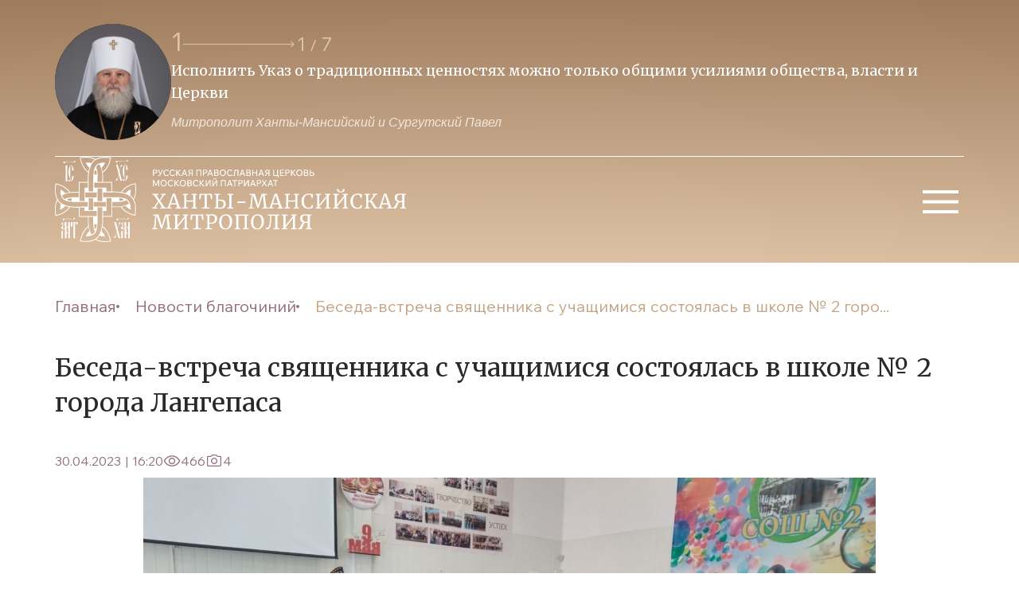

--- FILE ---
content_type: text/html; charset=UTF-8
request_url: https://ugraeparhia.ru/beseda-vstrecha-svyashhennika-s-uchashhimisya-sostoyalas-v-shkole-2-goroda-langepasa/
body_size: 21677
content:
<!doctype html>
<head>
	<meta property="og:image" content="/src/assets/img/logo.svg?v=2">
	<meta charset="UTF-8">
    <meta name="viewport" content="width=device-width, user-scalable=no, initial-scale=1.0, maximum-scale=1.0, minimum-scale=1.0">
    <meta http-equiv="X-UA-Compatible" content="ie=edge"> 
    <link rel="stylesheet" href="/dist/css/libs.min.css?34">
    <link rel="stylesheet" href="/dist/css/main.min.css?34">
    <link rel="stylesheet" href="/wp-content/themes/main/style.css?8">
    <link rel="stylesheet" href="/wp-content/themes/main/css/fancybox.css">
    <link rel="preconnect" href="https://fonts.googleapis.com">
    <link rel="preconnect" href="https://fonts.gstatic.com" crossorigin>
    <link href="https://fonts.googleapis.com/css2?family=Merriweather:wght@300;400;700;900&display=swap" rel="stylesheet">
    <link href="https://fonts.googleapis.com/css2?family=Wix+Madefor+Text:ital,wght@0,400;0,500;0,600;0,700;0,800;1,500&display=swap" rel="stylesheet">
        <title>Беседа-встреча священника с учащимися состоялась в школе № 2 города Лангепаса | Ханты-Мансийская Митрополия</title>
    
	<link rel="alternate" type="application/rss+xml" title="Ханты-Мансийская Митрополия Feed" href="https://ugraeparhia.ru/feed/">
    <meta name='robots' content='max-image-preview:large' />
<link rel="alternate" type="application/rss+xml" title="Ханты-Мансийская Митрополия &raquo; Лента комментариев к &laquo;Беседа-встреча священника с учащимися состоялась в школе № 2 города Лангепаса&raquo;" href="https://ugraeparhia.ru/beseda-vstrecha-svyashhennika-s-uchashhimisya-sostoyalas-v-shkole-2-goroda-langepasa/feed/" />
<script type="text/javascript">
/* <![CDATA[ */
window._wpemojiSettings = {"baseUrl":"https:\/\/s.w.org\/images\/core\/emoji\/14.0.0\/72x72\/","ext":".png","svgUrl":"https:\/\/s.w.org\/images\/core\/emoji\/14.0.0\/svg\/","svgExt":".svg","source":{"concatemoji":"https:\/\/ugraeparhia.ru\/wp-includes\/js\/wp-emoji-release.min.js?ver=6.4.1"}};
/*! This file is auto-generated */
!function(i,n){var o,s,e;function c(e){try{var t={supportTests:e,timestamp:(new Date).valueOf()};sessionStorage.setItem(o,JSON.stringify(t))}catch(e){}}function p(e,t,n){e.clearRect(0,0,e.canvas.width,e.canvas.height),e.fillText(t,0,0);var t=new Uint32Array(e.getImageData(0,0,e.canvas.width,e.canvas.height).data),r=(e.clearRect(0,0,e.canvas.width,e.canvas.height),e.fillText(n,0,0),new Uint32Array(e.getImageData(0,0,e.canvas.width,e.canvas.height).data));return t.every(function(e,t){return e===r[t]})}function u(e,t,n){switch(t){case"flag":return n(e,"\ud83c\udff3\ufe0f\u200d\u26a7\ufe0f","\ud83c\udff3\ufe0f\u200b\u26a7\ufe0f")?!1:!n(e,"\ud83c\uddfa\ud83c\uddf3","\ud83c\uddfa\u200b\ud83c\uddf3")&&!n(e,"\ud83c\udff4\udb40\udc67\udb40\udc62\udb40\udc65\udb40\udc6e\udb40\udc67\udb40\udc7f","\ud83c\udff4\u200b\udb40\udc67\u200b\udb40\udc62\u200b\udb40\udc65\u200b\udb40\udc6e\u200b\udb40\udc67\u200b\udb40\udc7f");case"emoji":return!n(e,"\ud83e\udef1\ud83c\udffb\u200d\ud83e\udef2\ud83c\udfff","\ud83e\udef1\ud83c\udffb\u200b\ud83e\udef2\ud83c\udfff")}return!1}function f(e,t,n){var r="undefined"!=typeof WorkerGlobalScope&&self instanceof WorkerGlobalScope?new OffscreenCanvas(300,150):i.createElement("canvas"),a=r.getContext("2d",{willReadFrequently:!0}),o=(a.textBaseline="top",a.font="600 32px Arial",{});return e.forEach(function(e){o[e]=t(a,e,n)}),o}function t(e){var t=i.createElement("script");t.src=e,t.defer=!0,i.head.appendChild(t)}"undefined"!=typeof Promise&&(o="wpEmojiSettingsSupports",s=["flag","emoji"],n.supports={everything:!0,everythingExceptFlag:!0},e=new Promise(function(e){i.addEventListener("DOMContentLoaded",e,{once:!0})}),new Promise(function(t){var n=function(){try{var e=JSON.parse(sessionStorage.getItem(o));if("object"==typeof e&&"number"==typeof e.timestamp&&(new Date).valueOf()<e.timestamp+604800&&"object"==typeof e.supportTests)return e.supportTests}catch(e){}return null}();if(!n){if("undefined"!=typeof Worker&&"undefined"!=typeof OffscreenCanvas&&"undefined"!=typeof URL&&URL.createObjectURL&&"undefined"!=typeof Blob)try{var e="postMessage("+f.toString()+"("+[JSON.stringify(s),u.toString(),p.toString()].join(",")+"));",r=new Blob([e],{type:"text/javascript"}),a=new Worker(URL.createObjectURL(r),{name:"wpTestEmojiSupports"});return void(a.onmessage=function(e){c(n=e.data),a.terminate(),t(n)})}catch(e){}c(n=f(s,u,p))}t(n)}).then(function(e){for(var t in e)n.supports[t]=e[t],n.supports.everything=n.supports.everything&&n.supports[t],"flag"!==t&&(n.supports.everythingExceptFlag=n.supports.everythingExceptFlag&&n.supports[t]);n.supports.everythingExceptFlag=n.supports.everythingExceptFlag&&!n.supports.flag,n.DOMReady=!1,n.readyCallback=function(){n.DOMReady=!0}}).then(function(){return e}).then(function(){var e;n.supports.everything||(n.readyCallback(),(e=n.source||{}).concatemoji?t(e.concatemoji):e.wpemoji&&e.twemoji&&(t(e.twemoji),t(e.wpemoji)))}))}((window,document),window._wpemojiSettings);
/* ]]> */
</script>
<style id='wp-emoji-styles-inline-css' type='text/css'>

	img.wp-smiley, img.emoji {
		display: inline !important;
		border: none !important;
		box-shadow: none !important;
		height: 1em !important;
		width: 1em !important;
		margin: 0 0.07em !important;
		vertical-align: -0.1em !important;
		background: none !important;
		padding: 0 !important;
	}
</style>
<link rel='stylesheet' id='wp-block-library-css' href='https://ugraeparhia.ru/wp-includes/css/dist/block-library/style.min.css?ver=6.4.1' type='text/css' media='all' />
<style id='classic-theme-styles-inline-css' type='text/css'>
/*! This file is auto-generated */
.wp-block-button__link{color:#fff;background-color:#32373c;border-radius:9999px;box-shadow:none;text-decoration:none;padding:calc(.667em + 2px) calc(1.333em + 2px);font-size:1.125em}.wp-block-file__button{background:#32373c;color:#fff;text-decoration:none}
</style>
<style id='global-styles-inline-css' type='text/css'>
body{--wp--preset--color--black: #000000;--wp--preset--color--cyan-bluish-gray: #abb8c3;--wp--preset--color--white: #ffffff;--wp--preset--color--pale-pink: #f78da7;--wp--preset--color--vivid-red: #cf2e2e;--wp--preset--color--luminous-vivid-orange: #ff6900;--wp--preset--color--luminous-vivid-amber: #fcb900;--wp--preset--color--light-green-cyan: #7bdcb5;--wp--preset--color--vivid-green-cyan: #00d084;--wp--preset--color--pale-cyan-blue: #8ed1fc;--wp--preset--color--vivid-cyan-blue: #0693e3;--wp--preset--color--vivid-purple: #9b51e0;--wp--preset--gradient--vivid-cyan-blue-to-vivid-purple: linear-gradient(135deg,rgba(6,147,227,1) 0%,rgb(155,81,224) 100%);--wp--preset--gradient--light-green-cyan-to-vivid-green-cyan: linear-gradient(135deg,rgb(122,220,180) 0%,rgb(0,208,130) 100%);--wp--preset--gradient--luminous-vivid-amber-to-luminous-vivid-orange: linear-gradient(135deg,rgba(252,185,0,1) 0%,rgba(255,105,0,1) 100%);--wp--preset--gradient--luminous-vivid-orange-to-vivid-red: linear-gradient(135deg,rgba(255,105,0,1) 0%,rgb(207,46,46) 100%);--wp--preset--gradient--very-light-gray-to-cyan-bluish-gray: linear-gradient(135deg,rgb(238,238,238) 0%,rgb(169,184,195) 100%);--wp--preset--gradient--cool-to-warm-spectrum: linear-gradient(135deg,rgb(74,234,220) 0%,rgb(151,120,209) 20%,rgb(207,42,186) 40%,rgb(238,44,130) 60%,rgb(251,105,98) 80%,rgb(254,248,76) 100%);--wp--preset--gradient--blush-light-purple: linear-gradient(135deg,rgb(255,206,236) 0%,rgb(152,150,240) 100%);--wp--preset--gradient--blush-bordeaux: linear-gradient(135deg,rgb(254,205,165) 0%,rgb(254,45,45) 50%,rgb(107,0,62) 100%);--wp--preset--gradient--luminous-dusk: linear-gradient(135deg,rgb(255,203,112) 0%,rgb(199,81,192) 50%,rgb(65,88,208) 100%);--wp--preset--gradient--pale-ocean: linear-gradient(135deg,rgb(255,245,203) 0%,rgb(182,227,212) 50%,rgb(51,167,181) 100%);--wp--preset--gradient--electric-grass: linear-gradient(135deg,rgb(202,248,128) 0%,rgb(113,206,126) 100%);--wp--preset--gradient--midnight: linear-gradient(135deg,rgb(2,3,129) 0%,rgb(40,116,252) 100%);--wp--preset--font-size--small: 13px;--wp--preset--font-size--medium: 20px;--wp--preset--font-size--large: 36px;--wp--preset--font-size--x-large: 42px;--wp--preset--spacing--20: 0.44rem;--wp--preset--spacing--30: 0.67rem;--wp--preset--spacing--40: 1rem;--wp--preset--spacing--50: 1.5rem;--wp--preset--spacing--60: 2.25rem;--wp--preset--spacing--70: 3.38rem;--wp--preset--spacing--80: 5.06rem;--wp--preset--shadow--natural: 6px 6px 9px rgba(0, 0, 0, 0.2);--wp--preset--shadow--deep: 12px 12px 50px rgba(0, 0, 0, 0.4);--wp--preset--shadow--sharp: 6px 6px 0px rgba(0, 0, 0, 0.2);--wp--preset--shadow--outlined: 6px 6px 0px -3px rgba(255, 255, 255, 1), 6px 6px rgba(0, 0, 0, 1);--wp--preset--shadow--crisp: 6px 6px 0px rgba(0, 0, 0, 1);}:where(.is-layout-flex){gap: 0.5em;}:where(.is-layout-grid){gap: 0.5em;}body .is-layout-flow > .alignleft{float: left;margin-inline-start: 0;margin-inline-end: 2em;}body .is-layout-flow > .alignright{float: right;margin-inline-start: 2em;margin-inline-end: 0;}body .is-layout-flow > .aligncenter{margin-left: auto !important;margin-right: auto !important;}body .is-layout-constrained > .alignleft{float: left;margin-inline-start: 0;margin-inline-end: 2em;}body .is-layout-constrained > .alignright{float: right;margin-inline-start: 2em;margin-inline-end: 0;}body .is-layout-constrained > .aligncenter{margin-left: auto !important;margin-right: auto !important;}body .is-layout-constrained > :where(:not(.alignleft):not(.alignright):not(.alignfull)){max-width: var(--wp--style--global--content-size);margin-left: auto !important;margin-right: auto !important;}body .is-layout-constrained > .alignwide{max-width: var(--wp--style--global--wide-size);}body .is-layout-flex{display: flex;}body .is-layout-flex{flex-wrap: wrap;align-items: center;}body .is-layout-flex > *{margin: 0;}body .is-layout-grid{display: grid;}body .is-layout-grid > *{margin: 0;}:where(.wp-block-columns.is-layout-flex){gap: 2em;}:where(.wp-block-columns.is-layout-grid){gap: 2em;}:where(.wp-block-post-template.is-layout-flex){gap: 1.25em;}:where(.wp-block-post-template.is-layout-grid){gap: 1.25em;}.has-black-color{color: var(--wp--preset--color--black) !important;}.has-cyan-bluish-gray-color{color: var(--wp--preset--color--cyan-bluish-gray) !important;}.has-white-color{color: var(--wp--preset--color--white) !important;}.has-pale-pink-color{color: var(--wp--preset--color--pale-pink) !important;}.has-vivid-red-color{color: var(--wp--preset--color--vivid-red) !important;}.has-luminous-vivid-orange-color{color: var(--wp--preset--color--luminous-vivid-orange) !important;}.has-luminous-vivid-amber-color{color: var(--wp--preset--color--luminous-vivid-amber) !important;}.has-light-green-cyan-color{color: var(--wp--preset--color--light-green-cyan) !important;}.has-vivid-green-cyan-color{color: var(--wp--preset--color--vivid-green-cyan) !important;}.has-pale-cyan-blue-color{color: var(--wp--preset--color--pale-cyan-blue) !important;}.has-vivid-cyan-blue-color{color: var(--wp--preset--color--vivid-cyan-blue) !important;}.has-vivid-purple-color{color: var(--wp--preset--color--vivid-purple) !important;}.has-black-background-color{background-color: var(--wp--preset--color--black) !important;}.has-cyan-bluish-gray-background-color{background-color: var(--wp--preset--color--cyan-bluish-gray) !important;}.has-white-background-color{background-color: var(--wp--preset--color--white) !important;}.has-pale-pink-background-color{background-color: var(--wp--preset--color--pale-pink) !important;}.has-vivid-red-background-color{background-color: var(--wp--preset--color--vivid-red) !important;}.has-luminous-vivid-orange-background-color{background-color: var(--wp--preset--color--luminous-vivid-orange) !important;}.has-luminous-vivid-amber-background-color{background-color: var(--wp--preset--color--luminous-vivid-amber) !important;}.has-light-green-cyan-background-color{background-color: var(--wp--preset--color--light-green-cyan) !important;}.has-vivid-green-cyan-background-color{background-color: var(--wp--preset--color--vivid-green-cyan) !important;}.has-pale-cyan-blue-background-color{background-color: var(--wp--preset--color--pale-cyan-blue) !important;}.has-vivid-cyan-blue-background-color{background-color: var(--wp--preset--color--vivid-cyan-blue) !important;}.has-vivid-purple-background-color{background-color: var(--wp--preset--color--vivid-purple) !important;}.has-black-border-color{border-color: var(--wp--preset--color--black) !important;}.has-cyan-bluish-gray-border-color{border-color: var(--wp--preset--color--cyan-bluish-gray) !important;}.has-white-border-color{border-color: var(--wp--preset--color--white) !important;}.has-pale-pink-border-color{border-color: var(--wp--preset--color--pale-pink) !important;}.has-vivid-red-border-color{border-color: var(--wp--preset--color--vivid-red) !important;}.has-luminous-vivid-orange-border-color{border-color: var(--wp--preset--color--luminous-vivid-orange) !important;}.has-luminous-vivid-amber-border-color{border-color: var(--wp--preset--color--luminous-vivid-amber) !important;}.has-light-green-cyan-border-color{border-color: var(--wp--preset--color--light-green-cyan) !important;}.has-vivid-green-cyan-border-color{border-color: var(--wp--preset--color--vivid-green-cyan) !important;}.has-pale-cyan-blue-border-color{border-color: var(--wp--preset--color--pale-cyan-blue) !important;}.has-vivid-cyan-blue-border-color{border-color: var(--wp--preset--color--vivid-cyan-blue) !important;}.has-vivid-purple-border-color{border-color: var(--wp--preset--color--vivid-purple) !important;}.has-vivid-cyan-blue-to-vivid-purple-gradient-background{background: var(--wp--preset--gradient--vivid-cyan-blue-to-vivid-purple) !important;}.has-light-green-cyan-to-vivid-green-cyan-gradient-background{background: var(--wp--preset--gradient--light-green-cyan-to-vivid-green-cyan) !important;}.has-luminous-vivid-amber-to-luminous-vivid-orange-gradient-background{background: var(--wp--preset--gradient--luminous-vivid-amber-to-luminous-vivid-orange) !important;}.has-luminous-vivid-orange-to-vivid-red-gradient-background{background: var(--wp--preset--gradient--luminous-vivid-orange-to-vivid-red) !important;}.has-very-light-gray-to-cyan-bluish-gray-gradient-background{background: var(--wp--preset--gradient--very-light-gray-to-cyan-bluish-gray) !important;}.has-cool-to-warm-spectrum-gradient-background{background: var(--wp--preset--gradient--cool-to-warm-spectrum) !important;}.has-blush-light-purple-gradient-background{background: var(--wp--preset--gradient--blush-light-purple) !important;}.has-blush-bordeaux-gradient-background{background: var(--wp--preset--gradient--blush-bordeaux) !important;}.has-luminous-dusk-gradient-background{background: var(--wp--preset--gradient--luminous-dusk) !important;}.has-pale-ocean-gradient-background{background: var(--wp--preset--gradient--pale-ocean) !important;}.has-electric-grass-gradient-background{background: var(--wp--preset--gradient--electric-grass) !important;}.has-midnight-gradient-background{background: var(--wp--preset--gradient--midnight) !important;}.has-small-font-size{font-size: var(--wp--preset--font-size--small) !important;}.has-medium-font-size{font-size: var(--wp--preset--font-size--medium) !important;}.has-large-font-size{font-size: var(--wp--preset--font-size--large) !important;}.has-x-large-font-size{font-size: var(--wp--preset--font-size--x-large) !important;}
.wp-block-navigation a:where(:not(.wp-element-button)){color: inherit;}
:where(.wp-block-post-template.is-layout-flex){gap: 1.25em;}:where(.wp-block-post-template.is-layout-grid){gap: 1.25em;}
:where(.wp-block-columns.is-layout-flex){gap: 2em;}:where(.wp-block-columns.is-layout-grid){gap: 2em;}
.wp-block-pullquote{font-size: 1.5em;line-height: 1.6;}
</style>
<link rel="https://api.w.org/" href="https://ugraeparhia.ru/wp-json/" /><link rel="alternate" type="application/json" href="https://ugraeparhia.ru/wp-json/wp/v2/posts/221063" /><link rel="EditURI" type="application/rsd+xml" title="RSD" href="https://ugraeparhia.ru/xmlrpc.php?rsd" />
<meta name="generator" content="WordPress 6.4.1" />
<link rel="canonical" href="https://ugraeparhia.ru/beseda-vstrecha-svyashhennika-s-uchashhimisya-sostoyalas-v-shkole-2-goroda-langepasa/" />
<link rel='shortlink' href='https://ugraeparhia.ru/?p=221063' />
<link rel="alternate" type="application/json+oembed" href="https://ugraeparhia.ru/wp-json/oembed/1.0/embed?url=https%3A%2F%2Fugraeparhia.ru%2Fbeseda-vstrecha-svyashhennika-s-uchashhimisya-sostoyalas-v-shkole-2-goroda-langepasa%2F" />
<link rel="alternate" type="text/xml+oembed" href="https://ugraeparhia.ru/wp-json/oembed/1.0/embed?url=https%3A%2F%2Fugraeparhia.ru%2Fbeseda-vstrecha-svyashhennika-s-uchashhimisya-sostoyalas-v-shkole-2-goroda-langepasa%2F&#038;format=xml" />

<script type="text/javascript">
	function addHandler(object, event, handler) {
		if (typeof object.addEventListener != 'undefined') 
			object.addEventListener(event, handler, false);
		else
			if (typeof object.attachEvent != 'undefined')
				object.attachEvent('on' + event, handler);
			else 
				throw 'Incompatible browser';
	}
</script>
</head>
<body data-rsssl=1>
    <header class="header">
        <div class="container header__top">
            <a href="/" class="logo-wrapper">
                <img class="logo-wrapper-img" src="/src/assets/img/logo.svg?v=2" alt="logo"/>
            </a>
            <div class="quotes">
                <img class="quotes__avatar avatar" src="/assets/2024/01/avatartop3-scaled.jpg" alt="avatar"/>
                <div class="swiper swiper-quotes">
                    <div class="swiper-quotes-top">
                        <img class="quotes__avatar quotes__avatar-mini avatar" src="/src/assets/img/avatartop.svg" alt="avatar"/>
                        <div class="quotes-wrapper-interactive">
                            <div class="quotes-wrapper-interactive__current-pagintation"></div>
                            <svg class="swiper-button-next swiper-quotes-next" xmlns="http://www.w3.org/2000/svg" width="141" height="8" viewBox="0 0 141 8" fill="none">
                                <path d="M140.354 4.35355C140.549 4.15829 140.549 3.84171 140.354 3.64645L137.172 0.464466C136.976 0.269204 136.66 0.269204 136.464 0.464466C136.269 0.659728 136.269 0.976311 136.464 1.17157L139.293 4L136.464 6.82843C136.269 7.02369 136.269 7.34027 136.464 7.53553C136.66 7.7308 136.976 7.7308 137.172 7.53553L140.354 4.35355ZM0 4.5H140V3.5H0V4.5Z" fill="#E1C4A7"/>
                            </svg>
                            <div class="swiper-pagination swiper-pagination-quotes"></div>
                        </div>
                    </div>
                    <div class="swiper-wrapper">
                                                                            <div class="swiper-slide">
                                <p class="quotes-slider-text">Исполнить Указ о традиционных  ценностях можно только общими усилиями общества, власти и Церкви </p>
                                <span class="quotes-slider-author">Митрополит Ханты-Мансийский и Сургутский Павел</span>
                            </div>
                                                                            <div class="swiper-slide">
                                <p class="quotes-slider-text">Образ нашего будущего зависит и от тех, кто на передовой и от тех, кто усердно молится о победе</p>
                                <span class="quotes-slider-author">Митрополит Ханты-Мансийский и Сургутский Павел</span>
                            </div>
                                                                            <div class="swiper-slide">
                                <p class="quotes-slider-text">Приоритет духовных ценностей над идеологией потребления -  залог ценностей традиционных</p>
                                <span class="quotes-slider-author">Митрополит Ханты-Мансийский и Сургутский Павел</span>
                            </div>
                                                                            <div class="swiper-slide">
                                <p class="quotes-slider-text">Будем преуспевать в исполнении заветов веры Православной-источника благочестия и любви</p>
                                <span class="quotes-slider-author">Митрополит Ханты-Мансийский и Сургутский Павел</span>
                            </div>
                                                                            <div class="swiper-slide">
                                <p class="quotes-slider-text">Во Христе, как истинном Боге, каждый из нас обрел возможность собственного Воскресения</p>
                                <span class="quotes-slider-author">Митрополит Ханты-Мансийский и Сургутский Павел</span>
                            </div>
                                                                            <div class="swiper-slide">
                                <p class="quotes-slider-text">Понуждая себя к духовному труду трезвим свою душу, дабы не пребывать в расслаблении</p>
                                <span class="quotes-slider-author">Митрополит Ханты-Мансийский и Сургутский Павел</span>
                            </div>
                                                                            <div class="swiper-slide">
                                <p class="quotes-slider-text">Как бы мы ни молились – большой молитвой или малой, главное, чтобы были с Богом, со своими святыми покровителями</p>
                                <span class="quotes-slider-author">Митрополит Ханты-Мансийский и Сургутский Павел</span>
                            </div>
                                            </div>
                </div>
            </div>
            <button class="btn-burger">
                <svg xmlns="http://www.w3.org/2000/svg" width="60" height="60" viewBox="0 0 60 60" fill="none">
                    <path d="M8 44V40H53V44H8ZM8 31.5V27.5H53V31.5H8ZM8 19V15H53V19H8Z" fill="white"/>
                </svg>
            </button>
        </div>
        <ul id="menu-osnovnoe-menyu" class="header-menu-top container"><li id="menu-item-53718" class="header-menu-top__item   menu-item-depth-0 menu-item menu-item-type-custom menu-item-object-custom menu-item-has-children menu-item-53718"><a class="header-menu-top__item-link">Глава митрополии</a>
<ul class="header-menu-top__sub-menu bg-beige"><div class="rectangle__content"></div>
	<li id="menu-item-904" class="sub-menu__item   menu-item-depth-1 menu-item menu-item-type-post_type menu-item-object-page menu-item-904"><a href="https://ugraeparhia.ru/biografiya/" class="sub-menu__link">Биография</a></li>
	<li id="menu-item-228381" class="sub-menu__item   menu-item-depth-1 menu-item menu-item-type-custom menu-item-object-custom menu-item-228381"><a href="/sluzhenie/" class="sub-menu__link">Служение</a></li>
	<li id="menu-item-228482" class="sub-menu__item   menu-item-depth-1 menu-item menu-item-type-custom menu-item-object-custom menu-item-228482"><a href="/obrashheniya/" class="sub-menu__link">Обращения</a></li>
	<li id="menu-item-254429" class="sub-menu__item   menu-item-depth-1 menu-item menu-item-type-custom menu-item-object-custom menu-item-254429"><a href="/predstoyashhie-sluzheniya-glavy-hanty-mansijskoj-mitropolii/" class="sub-menu__link">Расписание богослужений</a></li>
</ul>
</li>
<li id="menu-item-53712" class="header-menu-top__item   menu-item-depth-0 menu-item menu-item-type-custom menu-item-object-custom menu-item-has-children menu-item-53712"><a class="header-menu-top__item-link">Епархия</a>
<ul class="header-menu-top__sub-menu bg-beige"><div class="rectangle__content"></div>
	<li id="menu-item-60262" class="sub-menu__item   menu-item-depth-1 menu-item menu-item-type-post_type menu-item-object-page menu-item-60262"><a href="https://ugraeparhia.ru/istoriya-eparhii/" class="sub-menu__link">История епархии</a></li>
	<li id="menu-item-228518" class="sub-menu__item   menu-item-depth-1 menu-item menu-item-type-post_type menu-item-object-page menu-item-228518"><a href="https://ugraeparhia.ru/eparhialnyie-otdelyi/" class="sub-menu__link">Епархиальное управление</a></li>
	<li id="menu-item-228384" class="sub-menu__item   menu-item-depth-1 menu-item menu-item-type-custom menu-item-object-custom menu-item-228384"><a href="/duhovenstvo/" class="sub-menu__link">Духовенство</a></li>
	<li id="menu-item-286972" class="sub-menu__item   menu-item-depth-1 menu-item menu-item-type-post_type menu-item-object-page menu-item-286972"><a href="https://ugraeparhia.ru/sestrichestva-i-bratstva-eparhii/" class="sub-menu__link">Сестричества и братства епархии</a></li>
	<li id="menu-item-228533" class="sub-menu__item   menu-item-depth-1 menu-item menu-item-type-post_type menu-item-object-page menu-item-228533"><a href="https://ugraeparhia.ru/dokumenty/" class="sub-menu__link">Документы</a></li>
	<li id="menu-item-261842" class="sub-menu__item   menu-item-depth-1 menu-item menu-item-type-taxonomy menu-item-object-category menu-item-261842"><a href="https://ugraeparhia.ru/category/svyashhennomucheniki/" class="sub-menu__link">Новомученики и исповедники ХХ века</a></li>
</ul>
</li>
<li id="menu-item-228519" class="header-menu-top__item   menu-item-depth-0 menu-item menu-item-type-custom menu-item-object-custom menu-item-has-children menu-item-228519"><a class="header-menu-top__item-link">Благочиния и приходы</a>
<ul class="header-menu-top__sub-menu bg-beige"><div class="rectangle__content"></div>
	<li id="menu-item-60253" class="sub-menu__item   menu-item-depth-1 menu-item menu-item-type-post_type menu-item-object-page menu-item-60253"><a href="https://ugraeparhia.ru/blagochiniya/" class="sub-menu__link">Благочиния</a></li>
	<li id="menu-item-228669" class="sub-menu__item   menu-item-depth-1 menu-item menu-item-type-post_type menu-item-object-page menu-item-228669"><a href="https://ugraeparhia.ru/karta-hramov/" class="sub-menu__link">Карта храмов</a></li>
</ul>
</li>
<li id="menu-item-228538" class="header-menu-top__item   menu-item-depth-0 menu-item menu-item-type-custom menu-item-object-custom menu-item-has-children menu-item-228538"><a class="header-menu-top__item-link">Новости епархии</a>
<ul class="header-menu-top__sub-menu bg-beige"><div class="rectangle__content"></div>
	<li id="menu-item-228544" class="sub-menu__item   menu-item-depth-1 menu-item menu-item-type-post_type menu-item-object-page menu-item-228544"><a href="https://ugraeparhia.ru/novosti-otdelov/" class="sub-menu__link">Новости отделов</a></li>
	<li id="menu-item-228541" class="sub-menu__item   menu-item-depth-1 menu-item menu-item-type-post_type menu-item-object-page menu-item-228541"><a href="https://ugraeparhia.ru/novosti-blagochinij/" class="sub-menu__link">Новости благочиний</a></li>
	<li id="menu-item-228654" class="sub-menu__item   menu-item-depth-1 menu-item menu-item-type-taxonomy menu-item-object-category menu-item-228654"><a href="https://ugraeparhia.ru/category/news/publikacii/" class="sub-menu__link">Публикации</a></li>
	<li id="menu-item-255581" class="sub-menu__item   menu-item-depth-1 menu-item menu-item-type-custom menu-item-object-custom menu-item-255581"><a href="https://ugraeparhia.ru/arhiv/" class="sub-menu__link">Архив</a></li>
</ul>
</li>
<li id="menu-item-229291" class="header-menu-top__item   menu-item-depth-0 menu-item menu-item-type-custom menu-item-object-custom menu-item-has-children menu-item-229291"><a class="header-menu-top__item-link">Медиа</a>
<ul class="header-menu-top__sub-menu bg-beige"><div class="rectangle__content"></div>
	<li id="menu-item-248536" class="sub-menu__item   menu-item-depth-1 menu-item menu-item-type-custom menu-item-object-custom menu-item-248536"><a href="/media/" class="sub-menu__link">Медиа материалы</a></li>
	<li id="menu-item-228677" class="sub-menu__item   menu-item-depth-1 menu-item menu-item-type-taxonomy menu-item-object-category menu-item-228677"><a href="https://ugraeparhia.ru/category/yugra-pravoslavnaya/" class="sub-menu__link">Архив издания журнала &#171;ЮГРА православная&#187;</a></li>
</ul>
</li>
<li id="menu-item-44434" class="header-menu-top__item   menu-item-depth-0 menu-item menu-item-type-custom menu-item-object-custom menu-item-has-children menu-item-44434"><a class="header-menu-top__item-link">Образование</a>
<ul class="header-menu-top__sub-menu bg-beige"><div class="rectangle__content"></div>
	<li id="menu-item-9897" class="sub-menu__item   menu-item-depth-1 menu-item menu-item-type-post_type menu-item-object-page menu-item-9897"><a href="https://ugraeparhia.ru/obrazovanie/osnovyi-pravoslavnoy-kulturyi/" class="sub-menu__link">Основы православной культуры</a></li>
	<li id="menu-item-9896" class="sub-menu__item   menu-item-depth-1 menu-item menu-item-type-post_type menu-item-object-page menu-item-9896"><a href="https://ugraeparhia.ru/obrazovanie/voskresnyie-shkolyi-i-pravoslavnyie-gimnazii/" class="sub-menu__link">Воскресные школы</a></li>
	<li id="menu-item-9895" class="sub-menu__item   menu-item-depth-1 menu-item menu-item-type-post_type menu-item-object-page menu-item-9895"><a href="https://ugraeparhia.ru/obrazovanie/missonersko-katehizatorskie-kursyi/" class="sub-menu__link">Миссионерско-катехизические курсы</a></li>
	<li id="menu-item-60305" class="sub-menu__item   menu-item-depth-1 menu-item menu-item-type-post_type menu-item-object-page menu-item-60305"><a href="https://ugraeparhia.ru/obrazovanie/sotsiokulturnyie-istoki/" class="sub-menu__link">Социокультурные истоки</a></li>
	<li id="menu-item-228537" class="sub-menu__item   menu-item-depth-1 menu-item menu-item-type-post_type menu-item-object-page menu-item-228537"><a href="https://ugraeparhia.ru/oglasheniya/" class="sub-menu__link">Оглашения</a></li>
</ul>
</li>
<li id="menu-item-229292" class="header-menu-top__item   menu-item-depth-0 menu-item menu-item-type-custom menu-item-object-custom menu-item-has-children menu-item-229292"><a class="header-menu-top__item-link">Кафедральные соборы</a>
<ul class="header-menu-top__sub-menu bg-beige"><div class="rectangle__content"></div>
	<li id="menu-item-228727" class="sub-menu__item   menu-item-depth-1 menu-item menu-item-type-post_type menu-item-object-post menu-item-228727"><a href="https://ugraeparhia.ru/kafedralnyiy-sobor-voskreseniya-hristova-g-hantyi-mansiyska/" class="sub-menu__link">Воскресенский кафедральный собор г. Ханты-Мансийска</a></li>
	<li id="menu-item-229318" class="sub-menu__item   menu-item-depth-1 menu-item menu-item-type-custom menu-item-object-custom menu-item-229318"><a href="/svyato-troitskiy-kafedralnyiy-sobor-g-surgut/" class="sub-menu__link">Свято-Троицкий кафедральный собор г. Сургута</a></li>
	<li id="menu-item-229322" class="sub-menu__item   menu-item-depth-1 menu-item menu-item-type-custom menu-item-object-custom menu-item-229322"><a href="/hram-preobrazheniya-gospodnya-g-surgut/" class="sub-menu__link">Собор Преображения Господня г. Сургута</a></li>
	<li id="menu-item-228743" class="sub-menu__item   menu-item-depth-1 menu-item menu-item-type-taxonomy menu-item-object-category menu-item-228743"><a href="https://ugraeparhia.ru/category/raspisanie-sobor/" class="sub-menu__link">Расписание богослужений</a></li>
</ul>
</li>
</ul>        <div class="burger-menu-wrapper content">
            <div class="content__header container">
                <h2 class="title title-menu">Меню</h2>
                <div class="btn-burger-close">
                    <svg xmlns="http://www.w3.org/2000/svg" width="40" height="40" viewBox="0 0 40 40" fill="none">
                        <path d="M30.5004 9.51509C30.3462 9.36058 30.163 9.238 29.9614 9.15437C29.7598 9.07073 29.5436 9.02768 29.3254 9.02768C29.1071 9.02768 28.891 9.07073 28.6893 9.15437C28.4877 9.238 28.3046 9.36058 28.1504 9.51509L20.0004 17.6484L11.8504 9.49842C11.6961 9.34412 11.5129 9.22172 11.3113 9.13821C11.1097 9.0547 10.8936 9.01172 10.6754 9.01172C10.4572 9.01172 10.2411 9.0547 10.0395 9.13821C9.83786 9.22172 9.65468 9.34412 9.50037 9.49842C9.34607 9.65272 9.22367 9.83591 9.14016 10.0375C9.05665 10.2391 9.01367 10.4552 9.01367 10.6734C9.01367 10.8916 9.05665 11.1077 9.14016 11.3093C9.22367 11.5109 9.34607 11.6941 9.50037 11.8484L17.6504 19.9984L9.50037 28.1484C9.34607 28.3027 9.22367 28.4859 9.14016 28.6875C9.05665 28.8891 9.01367 29.1052 9.01367 29.3234C9.01367 29.5416 9.05665 29.7577 9.14016 29.9593C9.22367 30.1609 9.34607 30.3441 9.50037 30.4984C9.65468 30.6527 9.83786 30.7751 10.0395 30.8586C10.2411 30.9421 10.4572 30.9851 10.6754 30.9851C10.8936 30.9851 11.1097 30.9421 11.3113 30.8586C11.5129 30.7751 11.6961 30.6527 11.8504 30.4984L20.0004 22.3484L28.1504 30.4984C28.3047 30.6527 28.4879 30.7751 28.6895 30.8586C28.8911 30.9421 29.1072 30.9851 29.3254 30.9851C29.5436 30.9851 29.7597 30.9421 29.9613 30.8586C30.1629 30.7751 30.3461 30.6527 30.5004 30.4984C30.6547 30.3441 30.7771 30.1609 30.8606 29.9593C30.9441 29.7577 30.9871 29.5416 30.9871 29.3234C30.9871 29.1052 30.9441 28.8891 30.8606 28.6875C30.7771 28.4859 30.6547 28.3027 30.5004 28.1484L22.3504 19.9984L30.5004 11.8484C31.1337 11.2151 31.1337 10.1484 30.5004 9.51509Z" fill="#973B60"/>
                    </svg>
                </div>
            </div>
            <ul id="menu-osnovnoe-menyu-1" class="burger-menu container"><li class="burger-menu__item   menu-item-depth-0 menu-item menu-item-type-custom menu-item-object-custom menu-item-has-children menu-item-53718"><span  class="title burger-menu-title">Глава митрополии<svg xmlns="http://www.w3.org/2000/svg" width="60" height="28" viewBox="0 0 60 28" fill="none">
                            <g clip-path="url(#clip0_1524_14041)">
                            <path d="M36.6828 13.3741C36.4797 13.171 36.2042 13.0569 35.9169 13.0569C35.6296 13.0569 35.3541 13.171 35.151 13.3741L29.7885 18.7366L24.426 13.3741C24.2217 13.1768 23.948 13.0676 23.664 13.0701C23.3799 13.0725 23.1082 13.1865 22.9073 13.3873C22.7065 13.5882 22.5926 13.8599 22.5901 14.1439C22.5876 14.428 22.6968 14.7016 22.8942 14.906L29.0226 21.0344C29.2257 21.2375 29.5012 21.3516 29.7885 21.3516C30.0757 21.3516 30.3512 21.2375 30.5544 21.0344L36.6828 14.906C36.8859 14.7028 37 14.4273 37 14.14C37 13.8528 36.8859 13.5773 36.6828 13.3741Z" fill="#95707F"/>
                            </g>
                            <defs>
                            <clipPath id="clip0_1524_14041">
                            <rect width="28" height="60" fill="white" transform="translate(60) rotate(90)"/>
                            </clipPath>
                            </defs>
                        </svg></span>
<ul class="burger-menu-sub-menu">
	<li class="   menu-item-depth-1 menu-item menu-item-type-post_type menu-item-object-page menu-item-904"><a  href="https://ugraeparhia.ru/biografiya/" class="sub-menu__link">Биография</a></li>
	<li class="   menu-item-depth-1 menu-item menu-item-type-custom menu-item-object-custom menu-item-228381"><a  href="/sluzhenie/" class="sub-menu__link">Служение</a></li>
	<li class="   menu-item-depth-1 menu-item menu-item-type-custom menu-item-object-custom menu-item-228482"><a  href="/obrashheniya/" class="sub-menu__link">Обращения</a></li>
	<li class="   menu-item-depth-1 menu-item menu-item-type-custom menu-item-object-custom menu-item-254429"><a  href="/predstoyashhie-sluzheniya-glavy-hanty-mansijskoj-mitropolii/" class="sub-menu__link">Расписание богослужений</a></li>
</ul>
</li>
<li class="burger-menu__item   menu-item-depth-0 menu-item menu-item-type-custom menu-item-object-custom menu-item-has-children menu-item-53712"><span  class="title burger-menu-title">Епархия<svg xmlns="http://www.w3.org/2000/svg" width="60" height="28" viewBox="0 0 60 28" fill="none">
                            <g clip-path="url(#clip0_1524_14041)">
                            <path d="M36.6828 13.3741C36.4797 13.171 36.2042 13.0569 35.9169 13.0569C35.6296 13.0569 35.3541 13.171 35.151 13.3741L29.7885 18.7366L24.426 13.3741C24.2217 13.1768 23.948 13.0676 23.664 13.0701C23.3799 13.0725 23.1082 13.1865 22.9073 13.3873C22.7065 13.5882 22.5926 13.8599 22.5901 14.1439C22.5876 14.428 22.6968 14.7016 22.8942 14.906L29.0226 21.0344C29.2257 21.2375 29.5012 21.3516 29.7885 21.3516C30.0757 21.3516 30.3512 21.2375 30.5544 21.0344L36.6828 14.906C36.8859 14.7028 37 14.4273 37 14.14C37 13.8528 36.8859 13.5773 36.6828 13.3741Z" fill="#95707F"/>
                            </g>
                            <defs>
                            <clipPath id="clip0_1524_14041">
                            <rect width="28" height="60" fill="white" transform="translate(60) rotate(90)"/>
                            </clipPath>
                            </defs>
                        </svg></span>
<ul class="burger-menu-sub-menu">
	<li class="   menu-item-depth-1 menu-item menu-item-type-post_type menu-item-object-page menu-item-60262"><a  href="https://ugraeparhia.ru/istoriya-eparhii/" class="sub-menu__link">История епархии</a></li>
	<li class="   menu-item-depth-1 menu-item menu-item-type-post_type menu-item-object-page menu-item-228518"><a  href="https://ugraeparhia.ru/eparhialnyie-otdelyi/" class="sub-menu__link">Епархиальное управление</a></li>
	<li class="   menu-item-depth-1 menu-item menu-item-type-custom menu-item-object-custom menu-item-228384"><a  href="/duhovenstvo/" class="sub-menu__link">Духовенство</a></li>
	<li class="   menu-item-depth-1 menu-item menu-item-type-post_type menu-item-object-page menu-item-286972"><a  href="https://ugraeparhia.ru/sestrichestva-i-bratstva-eparhii/" class="sub-menu__link">Сестричества и братства епархии</a></li>
	<li class="   menu-item-depth-1 menu-item menu-item-type-post_type menu-item-object-page menu-item-228533"><a  href="https://ugraeparhia.ru/dokumenty/" class="sub-menu__link">Документы</a></li>
	<li class="   menu-item-depth-1 menu-item menu-item-type-taxonomy menu-item-object-category menu-item-261842"><a  href="https://ugraeparhia.ru/category/svyashhennomucheniki/" class="sub-menu__link">Новомученики и исповедники ХХ века</a></li>
</ul>
</li>
<li class="burger-menu__item   menu-item-depth-0 menu-item menu-item-type-custom menu-item-object-custom menu-item-has-children menu-item-228519"><span  class="title burger-menu-title">Благочиния и приходы<svg xmlns="http://www.w3.org/2000/svg" width="60" height="28" viewBox="0 0 60 28" fill="none">
                            <g clip-path="url(#clip0_1524_14041)">
                            <path d="M36.6828 13.3741C36.4797 13.171 36.2042 13.0569 35.9169 13.0569C35.6296 13.0569 35.3541 13.171 35.151 13.3741L29.7885 18.7366L24.426 13.3741C24.2217 13.1768 23.948 13.0676 23.664 13.0701C23.3799 13.0725 23.1082 13.1865 22.9073 13.3873C22.7065 13.5882 22.5926 13.8599 22.5901 14.1439C22.5876 14.428 22.6968 14.7016 22.8942 14.906L29.0226 21.0344C29.2257 21.2375 29.5012 21.3516 29.7885 21.3516C30.0757 21.3516 30.3512 21.2375 30.5544 21.0344L36.6828 14.906C36.8859 14.7028 37 14.4273 37 14.14C37 13.8528 36.8859 13.5773 36.6828 13.3741Z" fill="#95707F"/>
                            </g>
                            <defs>
                            <clipPath id="clip0_1524_14041">
                            <rect width="28" height="60" fill="white" transform="translate(60) rotate(90)"/>
                            </clipPath>
                            </defs>
                        </svg></span>
<ul class="burger-menu-sub-menu">
	<li class="   menu-item-depth-1 menu-item menu-item-type-post_type menu-item-object-page menu-item-60253"><a  href="https://ugraeparhia.ru/blagochiniya/" class="sub-menu__link">Благочиния</a></li>
	<li class="   menu-item-depth-1 menu-item menu-item-type-post_type menu-item-object-page menu-item-228669"><a  href="https://ugraeparhia.ru/karta-hramov/" class="sub-menu__link">Карта храмов</a></li>
</ul>
</li>
<li class="burger-menu__item   menu-item-depth-0 menu-item menu-item-type-custom menu-item-object-custom menu-item-has-children menu-item-228538"><span  class="title burger-menu-title">Новости епархии<svg xmlns="http://www.w3.org/2000/svg" width="60" height="28" viewBox="0 0 60 28" fill="none">
                            <g clip-path="url(#clip0_1524_14041)">
                            <path d="M36.6828 13.3741C36.4797 13.171 36.2042 13.0569 35.9169 13.0569C35.6296 13.0569 35.3541 13.171 35.151 13.3741L29.7885 18.7366L24.426 13.3741C24.2217 13.1768 23.948 13.0676 23.664 13.0701C23.3799 13.0725 23.1082 13.1865 22.9073 13.3873C22.7065 13.5882 22.5926 13.8599 22.5901 14.1439C22.5876 14.428 22.6968 14.7016 22.8942 14.906L29.0226 21.0344C29.2257 21.2375 29.5012 21.3516 29.7885 21.3516C30.0757 21.3516 30.3512 21.2375 30.5544 21.0344L36.6828 14.906C36.8859 14.7028 37 14.4273 37 14.14C37 13.8528 36.8859 13.5773 36.6828 13.3741Z" fill="#95707F"/>
                            </g>
                            <defs>
                            <clipPath id="clip0_1524_14041">
                            <rect width="28" height="60" fill="white" transform="translate(60) rotate(90)"/>
                            </clipPath>
                            </defs>
                        </svg></span>
<ul class="burger-menu-sub-menu">
	<li class="   menu-item-depth-1 menu-item menu-item-type-post_type menu-item-object-page menu-item-228544"><a  href="https://ugraeparhia.ru/novosti-otdelov/" class="sub-menu__link">Новости отделов</a></li>
	<li class="   menu-item-depth-1 menu-item menu-item-type-post_type menu-item-object-page menu-item-228541"><a  href="https://ugraeparhia.ru/novosti-blagochinij/" class="sub-menu__link">Новости благочиний</a></li>
	<li class="   menu-item-depth-1 menu-item menu-item-type-taxonomy menu-item-object-category menu-item-228654"><a  href="https://ugraeparhia.ru/category/news/publikacii/" class="sub-menu__link">Публикации</a></li>
	<li class="   menu-item-depth-1 menu-item menu-item-type-custom menu-item-object-custom menu-item-255581"><a  href="https://ugraeparhia.ru/arhiv/" class="sub-menu__link">Архив</a></li>
</ul>
</li>
<li class="burger-menu__item   menu-item-depth-0 menu-item menu-item-type-custom menu-item-object-custom menu-item-has-children menu-item-229291"><span  class="title burger-menu-title">Медиа<svg xmlns="http://www.w3.org/2000/svg" width="60" height="28" viewBox="0 0 60 28" fill="none">
                            <g clip-path="url(#clip0_1524_14041)">
                            <path d="M36.6828 13.3741C36.4797 13.171 36.2042 13.0569 35.9169 13.0569C35.6296 13.0569 35.3541 13.171 35.151 13.3741L29.7885 18.7366L24.426 13.3741C24.2217 13.1768 23.948 13.0676 23.664 13.0701C23.3799 13.0725 23.1082 13.1865 22.9073 13.3873C22.7065 13.5882 22.5926 13.8599 22.5901 14.1439C22.5876 14.428 22.6968 14.7016 22.8942 14.906L29.0226 21.0344C29.2257 21.2375 29.5012 21.3516 29.7885 21.3516C30.0757 21.3516 30.3512 21.2375 30.5544 21.0344L36.6828 14.906C36.8859 14.7028 37 14.4273 37 14.14C37 13.8528 36.8859 13.5773 36.6828 13.3741Z" fill="#95707F"/>
                            </g>
                            <defs>
                            <clipPath id="clip0_1524_14041">
                            <rect width="28" height="60" fill="white" transform="translate(60) rotate(90)"/>
                            </clipPath>
                            </defs>
                        </svg></span>
<ul class="burger-menu-sub-menu">
	<li class="   menu-item-depth-1 menu-item menu-item-type-custom menu-item-object-custom menu-item-248536"><a  href="/media/" class="sub-menu__link">Медиа материалы</a></li>
	<li class="   menu-item-depth-1 menu-item menu-item-type-taxonomy menu-item-object-category menu-item-228677"><a  href="https://ugraeparhia.ru/category/yugra-pravoslavnaya/" class="sub-menu__link">Архив издания журнала &#171;ЮГРА православная&#187;</a></li>
</ul>
</li>
<li class="burger-menu__item   menu-item-depth-0 menu-item menu-item-type-custom menu-item-object-custom menu-item-has-children menu-item-44434"><span  class="title burger-menu-title">Образование<svg xmlns="http://www.w3.org/2000/svg" width="60" height="28" viewBox="0 0 60 28" fill="none">
                            <g clip-path="url(#clip0_1524_14041)">
                            <path d="M36.6828 13.3741C36.4797 13.171 36.2042 13.0569 35.9169 13.0569C35.6296 13.0569 35.3541 13.171 35.151 13.3741L29.7885 18.7366L24.426 13.3741C24.2217 13.1768 23.948 13.0676 23.664 13.0701C23.3799 13.0725 23.1082 13.1865 22.9073 13.3873C22.7065 13.5882 22.5926 13.8599 22.5901 14.1439C22.5876 14.428 22.6968 14.7016 22.8942 14.906L29.0226 21.0344C29.2257 21.2375 29.5012 21.3516 29.7885 21.3516C30.0757 21.3516 30.3512 21.2375 30.5544 21.0344L36.6828 14.906C36.8859 14.7028 37 14.4273 37 14.14C37 13.8528 36.8859 13.5773 36.6828 13.3741Z" fill="#95707F"/>
                            </g>
                            <defs>
                            <clipPath id="clip0_1524_14041">
                            <rect width="28" height="60" fill="white" transform="translate(60) rotate(90)"/>
                            </clipPath>
                            </defs>
                        </svg></span>
<ul class="burger-menu-sub-menu">
	<li class="   menu-item-depth-1 menu-item menu-item-type-post_type menu-item-object-page menu-item-9897"><a  href="https://ugraeparhia.ru/obrazovanie/osnovyi-pravoslavnoy-kulturyi/" class="sub-menu__link">Основы православной культуры</a></li>
	<li class="   menu-item-depth-1 menu-item menu-item-type-post_type menu-item-object-page menu-item-9896"><a  href="https://ugraeparhia.ru/obrazovanie/voskresnyie-shkolyi-i-pravoslavnyie-gimnazii/" class="sub-menu__link">Воскресные школы</a></li>
	<li class="   menu-item-depth-1 menu-item menu-item-type-post_type menu-item-object-page menu-item-9895"><a  href="https://ugraeparhia.ru/obrazovanie/missonersko-katehizatorskie-kursyi/" class="sub-menu__link">Миссионерско-катехизические курсы</a></li>
	<li class="   menu-item-depth-1 menu-item menu-item-type-post_type menu-item-object-page menu-item-60305"><a  href="https://ugraeparhia.ru/obrazovanie/sotsiokulturnyie-istoki/" class="sub-menu__link">Социокультурные истоки</a></li>
	<li class="   menu-item-depth-1 menu-item menu-item-type-post_type menu-item-object-page menu-item-228537"><a  href="https://ugraeparhia.ru/oglasheniya/" class="sub-menu__link">Оглашения</a></li>
</ul>
</li>
<li class="burger-menu__item   menu-item-depth-0 menu-item menu-item-type-custom menu-item-object-custom menu-item-has-children menu-item-229292"><span  class="title burger-menu-title">Кафедральные соборы<svg xmlns="http://www.w3.org/2000/svg" width="60" height="28" viewBox="0 0 60 28" fill="none">
                            <g clip-path="url(#clip0_1524_14041)">
                            <path d="M36.6828 13.3741C36.4797 13.171 36.2042 13.0569 35.9169 13.0569C35.6296 13.0569 35.3541 13.171 35.151 13.3741L29.7885 18.7366L24.426 13.3741C24.2217 13.1768 23.948 13.0676 23.664 13.0701C23.3799 13.0725 23.1082 13.1865 22.9073 13.3873C22.7065 13.5882 22.5926 13.8599 22.5901 14.1439C22.5876 14.428 22.6968 14.7016 22.8942 14.906L29.0226 21.0344C29.2257 21.2375 29.5012 21.3516 29.7885 21.3516C30.0757 21.3516 30.3512 21.2375 30.5544 21.0344L36.6828 14.906C36.8859 14.7028 37 14.4273 37 14.14C37 13.8528 36.8859 13.5773 36.6828 13.3741Z" fill="#95707F"/>
                            </g>
                            <defs>
                            <clipPath id="clip0_1524_14041">
                            <rect width="28" height="60" fill="white" transform="translate(60) rotate(90)"/>
                            </clipPath>
                            </defs>
                        </svg></span>
<ul class="burger-menu-sub-menu">
	<li class="   menu-item-depth-1 menu-item menu-item-type-post_type menu-item-object-post menu-item-228727"><a  href="https://ugraeparhia.ru/kafedralnyiy-sobor-voskreseniya-hristova-g-hantyi-mansiyska/" class="sub-menu__link">Воскресенский кафедральный собор г. Ханты-Мансийска</a></li>
	<li class="   menu-item-depth-1 menu-item menu-item-type-custom menu-item-object-custom menu-item-229318"><a  href="/svyato-troitskiy-kafedralnyiy-sobor-g-surgut/" class="sub-menu__link">Свято-Троицкий кафедральный собор г. Сургута</a></li>
	<li class="   menu-item-depth-1 menu-item menu-item-type-custom menu-item-object-custom menu-item-229322"><a  href="/hram-preobrazheniya-gospodnya-g-surgut/" class="sub-menu__link">Собор Преображения Господня г. Сургута</a></li>
	<li class="   menu-item-depth-1 menu-item menu-item-type-taxonomy menu-item-object-category menu-item-228743"><a  href="https://ugraeparhia.ru/category/raspisanie-sobor/" class="sub-menu__link">Расписание богослужений</a></li>
</ul>
</li>
</ul>            <div class="container burger-menu-soc-seti">
                <div class="phone-wrapper">
                    <a class="footer__contact-phone burger-menu-contact-phone" href="tel:+73467318375">+7 (3467) 318-375</a>
                    <a class="footer__contact-phone burger-menu-contact-phone" href="tel:+73467318376">+7 (3467) 318-376</a>
                </div>
                <div class="soc-seti">
                    <a href="#" class="soc-seti__item">
                        <svg xmlns="http://www.w3.org/2000/svg" width="30" height="30" viewBox="0 0 30 30" fill="none">
                            <g clip-path="url(#clip0_1554_16388)">
                                <path d="M15 0C6.71563 0 0 6.71563 0 15C0 23.2844 6.71563 30 15 30C23.2844 30 30 23.2844 30 15C30 6.71563 23.2844 0 15 0ZM20.7688 16.9234C20.7688 16.9234 22.0953 18.2328 22.4219 18.8406C22.4313 18.8531 22.4359 18.8656 22.4391 18.8719C22.5719 19.0953 22.6031 19.2688 22.5375 19.3984C22.4281 19.6141 22.0531 19.7203 21.925 19.7297H19.5813C19.4188 19.7297 19.0781 19.6875 18.6656 19.4031C18.3484 19.1813 18.0359 18.8172 17.7313 18.4625C17.2766 17.9344 16.8828 17.4781 16.4859 17.4781C16.4355 17.478 16.3854 17.486 16.3375 17.5016C16.0375 17.5984 15.6531 18.0266 15.6531 19.1672C15.6531 19.5234 15.3719 19.7281 15.1734 19.7281H14.1C13.7344 19.7281 11.8297 19.6 10.1422 17.8203C8.07656 15.6406 6.21719 11.2688 6.20156 11.2281C6.08438 10.9453 6.32656 10.7937 6.59063 10.7937H8.95781C9.27344 10.7937 9.37656 10.9859 9.44844 11.1562C9.53281 11.3547 9.84219 12.1438 10.35 13.0313C11.1734 14.4781 11.6781 15.0656 12.0828 15.0656C12.1587 15.0647 12.2332 15.0454 12.3 15.0094C12.8281 14.7156 12.7297 12.8328 12.7063 12.4422C12.7063 12.3688 12.7047 11.6 12.4344 11.2312C12.2406 10.9641 11.9109 10.8625 11.7109 10.825C11.7919 10.7133 11.8985 10.6227 12.0219 10.5609C12.3844 10.3797 13.0375 10.3531 13.6859 10.3531H14.0469C14.75 10.3625 14.9313 10.4078 15.1859 10.4719C15.7016 10.5953 15.7125 10.9281 15.6672 12.0672C15.6531 12.3906 15.6391 12.7563 15.6391 13.1875C15.6391 13.2813 15.6344 13.3813 15.6344 13.4875C15.6188 14.0672 15.6 14.725 16.0094 14.9953C16.0628 15.0288 16.1245 15.0467 16.1875 15.0469C16.3297 15.0469 16.7578 15.0469 17.9172 13.0578C18.2747 12.4176 18.5855 11.7523 18.8469 11.0672C18.8703 11.0266 18.9391 10.9016 19.0203 10.8531C19.0803 10.8226 19.1468 10.807 19.2141 10.8078H21.9969C22.3 10.8078 22.5078 10.8531 22.5469 10.9703C22.6156 11.1562 22.5344 11.7234 21.2641 13.4438L20.6969 14.1922C19.5453 15.7016 19.5453 15.7781 20.7688 16.9234Z" fill="#95707F"/>
                            </g>
                            <defs>
                                <clipPath id="clip0_1554_16388">
                                    <rect width="30" height="30" fill="white"/>
                                </clipPath>
                            </defs>
                        </svg>
                    </a>
                    <a href="#" class="soc-seti__item">
                        <svg xmlns="http://www.w3.org/2000/svg" width="30" height="30" viewBox="0 0 30 30" fill="none">
                            <path d="M15 3.44922C0.258 3.44922 0 4.76022 0 14.9992C0 25.2382 0.258 26.5492 15 26.5492C29.742 26.5492 30 25.2382 30 14.9992C30 4.76022 29.742 3.44922 15 3.44922ZM19.8075 15.5002L13.0725 18.6442C12.483 18.9172 12 18.6112 12 17.9602V12.0382C12 11.3887 12.483 11.0812 13.0725 11.3542L19.8075 14.4982C20.397 14.7742 20.397 15.2242 19.8075 15.5002Z" fill="#95707F"/>
                        </svg>
                    </a>
                    <a href="#" class="soc-seti__item">
                        <svg xmlns="http://www.w3.org/2000/svg" width="30" height="30" viewBox="0 0 30 30" fill="none">
                            <path fill-rule="evenodd" clip-rule="evenodd" d="M15 30C23.2843 30 30 23.2843 30 15C30 6.71573 23.2843 0 15 0C6.71573 0 0 6.71573 0 15C0 23.2843 6.71573 30 15 30ZM19.5362 19.7354C19.9626 17.5706 20.8025 12.8741 20.9963 10.9417C21.0031 10.8516 20.9991 10.7479 20.9958 10.6592C20.9927 10.5794 20.9902 10.5117 20.9963 10.477C20.9833 10.3791 20.9446 10.2446 20.8154 10.1468C20.6603 10.0245 20.4148 10 20.3115 10C19.8205 10 19.084 10.2446 15.492 11.6633C14.2386 12.1525 11.732 13.1799 7.9591 14.7332C7.35182 14.9655 7.02879 15.1857 7.00295 15.4058C6.95661 15.7896 7.46075 15.9375 8.1522 16.1402C8.23196 16.1636 8.31422 16.1877 8.39841 16.213C9.05737 16.421 9.93599 16.6533 10.4011 16.6656C10.8146 16.6778 11.2798 16.5066 11.7966 16.1763C15.324 13.926 17.1329 12.7885 17.2492 12.7641C17.2593 12.7627 17.2696 12.7612 17.28 12.7596C17.3625 12.7474 17.4517 12.7342 17.5206 12.7885C17.5494 12.8175 17.5704 12.8527 17.5817 12.891C17.5929 12.9294 17.5941 12.9698 17.5852 13.0087C17.5338 13.2127 15.4369 15.0521 14.4789 15.8924C14.2307 16.1102 14.0589 16.2609 14.019 16.2987C13.9197 16.3943 13.8187 16.4851 13.7215 16.5725C13.0978 17.1332 12.628 17.5555 13.7347 18.2433C14.2807 18.5838 14.715 18.8638 15.1533 19.1465C15.5967 19.4325 16.0443 19.7211 16.6161 20.0778C16.7613 20.1686 16.9002 20.2624 17.0356 20.3538C17.5751 20.7178 18.0586 21.044 18.6576 20.9951C18.9935 20.9584 19.3553 20.6527 19.5362 19.7354Z" fill="#95707F"/>
                        </svg>
                    </a>
                    <a href="#" class="soc-seti__item">
                        <svg xmlns="http://www.w3.org/2000/svg" width="30" height="30" viewBox="0 0 30 30" fill="none">
                            <path fill-rule="evenodd" clip-rule="evenodd" d="M15 30C23.2843 30 30 23.2843 30 15C30 6.71573 23.2843 0 15 0C6.71573 0 0 6.71573 0 15C0 23.2843 6.71573 30 15 30ZM11.7165 8.21086C12.4907 7.43654 13.5405 7.00106 14.6355 7H14.6362C15.731 7.00124 16.7806 7.4368 17.5547 8.21109C18.3287 8.98539 18.7639 10.0352 18.7648 11.13C18.7634 12.2245 18.328 13.2737 17.554 14.0476C16.78 14.8215 15.7306 15.2568 14.6362 15.258C13.5414 15.2571 12.4918 14.822 11.7175 14.0481C10.9432 13.2742 10.5076 12.2247 10.5062 11.13C10.507 10.035 10.9424 8.98517 11.7165 8.21086ZM15.8442 9.92124C15.5236 9.60063 15.0889 9.42035 14.6355 9.42L14.6362 9.42067C14.1829 9.42102 13.7482 9.6012 13.4276 9.92167C13.107 10.2421 12.9267 10.6767 12.9262 11.13C12.9269 11.5832 13.1073 12.0177 13.4278 12.3381C13.7484 12.6586 14.1829 12.8388 14.6362 12.8393C15.0893 12.8386 15.5236 12.6583 15.8441 12.3379C16.1645 12.0175 16.3448 11.5831 16.3455 11.13C16.3451 10.6766 16.1649 10.2418 15.8442 9.92124ZM10.4606 15.6591C10.6643 15.4985 10.9142 15.4077 11.1735 15.4C11.4068 15.392 11.6442 15.452 11.8562 15.5853C12.6898 16.1064 13.6531 16.3827 14.6362 16.3827C15.6192 16.3827 16.5825 16.1064 17.4162 15.5853C17.5507 15.5008 17.7005 15.4435 17.8572 15.4169C18.0138 15.3902 18.1742 15.3947 18.3291 15.43C18.484 15.4653 18.6305 15.5308 18.7601 15.6227C18.8897 15.7146 18.9999 15.8311 19.0845 15.9657C19.1691 16.1002 19.2263 16.25 19.253 16.4067C19.2796 16.5633 19.2752 16.7237 19.2398 16.8786C19.2045 17.0335 19.139 17.18 19.0471 17.3096C18.9552 17.4392 18.8387 17.5494 18.7042 17.634C17.9667 18.0979 17.1562 18.4337 16.3068 18.6273L18.6148 20.9353C19.0882 21.4073 19.0882 22.1733 18.6148 22.646C18.5026 22.7582 18.3693 22.8473 18.2227 22.908C18.0761 22.9688 17.9189 23 17.7602 23C17.6014 23 17.4443 22.9688 17.2976 22.908C17.151 22.8473 17.0177 22.7582 16.9055 22.646L14.6355 20.3773L12.3682 22.646C12.1401 22.8673 11.8342 22.99 11.5165 22.9876C11.1988 22.9852 10.8948 22.858 10.6701 22.6334C10.4454 22.4088 10.318 22.1048 10.3155 21.7871C10.3131 21.4694 10.4356 21.1634 10.6568 20.9353L12.9648 18.6267C12.1153 18.4329 11.3045 18.0971 10.5668 17.6333C10.3471 17.4955 10.1775 17.2907 10.083 17.0492C9.98858 16.8076 9.9743 16.5421 10.0423 16.2918C10.1103 16.0415 10.2569 15.8197 10.4606 15.6591Z" fill="#95707F"/>
                        </svg>
                    </a>
                    <a href="#" class="soc-seti__item">
                        <svg xmlns="http://www.w3.org/2000/svg" width="30" height="30" viewBox="0 0 30 30" fill="none">
                            <path fill-rule="evenodd" clip-rule="evenodd" d="M30 15C30 23.2843 23.2843 30 15 30C6.71573 30 0 23.2843 0 15C0 6.71573 6.71573 0 15 0C23.2843 0 30 6.71573 30 15ZM22.7137 11.6513V18.75C22.7137 19.3239 22.4882 19.8761 22.0832 20.2937C21.6783 20.7112 21.1245 20.9626 20.5352 20.9962L20.3994 21H9.59944C9.00913 21 8.44113 20.7807 8.01164 20.387C7.58215 19.9933 7.32364 19.4549 7.28901 18.882L7.28516 18.75V11.6513L14.5713 16.374L14.6608 16.4235C14.7662 16.4736 14.8821 16.4996 14.9994 16.4996C15.1168 16.4996 15.2326 16.4736 15.3381 16.4235L15.4276 16.374L22.7137 11.6513ZM22.3709 10.0702C21.9636 9.4275 21.233 9 20.3999 9H9.5999L9.44485 9.00525C9.07675 9.02914 8.71986 9.13827 8.40397 9.32354C8.08807 9.5088 7.82233 9.76482 7.62891 10.0702L14.9999 14.8477L22.3709 10.0702Z" fill="#95707F"/>
                        </svg>
                    </a>
                </div>
            </div>
        </div>
    </header>
    <main class="main">
                    <div class="container">
                                                <style type="text/css">

        iframe {
            width: 100%;
            height: 420px;
            max-width: 920px;
            min-width: 420px;
        }
        .church-detail-container {
            background: #ffffff!important;
        }
    </style>
    <div class="bread-crumbs">
        <a href="#" class="bread-crumbs__item">Главная</a>
                    <a href="/novosti-blagochinij/" class="bread-crumbs__item">Новости благочиний</a>
                <a href="#"
           class="bread-crumbs__item bread-crumbs__item_active">Беседа-встреча священника с учащимися состоялась в школе № 2 горо...</a>
    </div>
    <h1 class="title">Беседа-встреча священника с учащимися состоялась в школе № 2 города Лангепаса</h1>
    <div class="content-wrapper">
        <div class="content-wrapper__left">
            <div class="news-info">
                <p class="news-info__item"><span>30.04.2023</span><span
                            class="news-info-separator">|</span>16:20</p>
                <div class="news-info__item">
                    <svg xmlns="http://www.w3.org/2000/svg" width="22" height="22" viewBox="0 0 22 22" fill="none">
                        <path d="M21.2532 10.7216C21.2231 10.6537 20.4952 9.03891 18.877 7.4207C16.7209 5.26453 13.9975 4.125 11 4.125C8.00249 4.125 5.27913 5.26453 3.12296 7.4207C1.50476 9.03891 0.773429 10.6562 0.746789 10.7216C0.707698 10.8095 0.6875 10.9046 0.6875 11.0009C0.6875 11.0971 0.707698 11.1922 0.746789 11.2802C0.776867 11.348 1.50476 12.962 3.12296 14.5802C5.27913 16.7355 8.00249 17.875 11 17.875C13.9975 17.875 16.7209 16.7355 18.877 14.5802C20.4952 12.962 21.2231 11.348 21.2532 11.2802C21.2923 11.1922 21.3125 11.0971 21.3125 11.0009C21.3125 10.9046 21.2923 10.8095 21.2532 10.7216ZM11 16.5C8.35484 16.5 6.04398 15.5384 4.13101 13.6426C3.34609 12.862 2.67831 11.9719 2.14843 11C2.67817 10.028 3.34597 9.13789 4.13101 8.35742C6.04398 6.46164 8.35484 5.5 11 5.5C13.6451 5.5 15.956 6.46164 17.869 8.35742C18.6554 9.1377 19.3247 10.0278 19.8559 11C19.2362 12.1567 16.5369 16.5 11 16.5ZM11 6.875C10.1841 6.875 9.38662 7.11693 8.70826 7.57019C8.02991 8.02345 7.5012 8.66769 7.18899 9.42143C6.87678 10.1752 6.79509 11.0046 6.95425 11.8047C7.11342 12.6049 7.50628 13.3399 8.08318 13.9168C8.66007 14.4937 9.39507 14.8866 10.1952 15.0457C10.9954 15.2049 11.8248 15.1232 12.5786 14.811C13.3323 14.4988 13.9765 13.9701 14.4298 13.2917C14.8831 12.6134 15.125 11.8158 15.125 11C15.1239 9.90633 14.6889 8.85778 13.9156 8.08444C13.1422 7.3111 12.0937 6.87614 11 6.875ZM11 13.75C10.4561 13.75 9.92441 13.5887 9.47217 13.2865C9.01994 12.9844 8.66746 12.5549 8.45932 12.0524C8.25118 11.5499 8.19672 10.9969 8.30283 10.4635C8.40894 9.93005 8.67085 9.44005 9.05545 9.05546C9.44004 8.67086 9.93005 8.40895 10.4635 8.30284C10.9969 8.19673 11.5499 8.25119 12.0524 8.45933C12.5549 8.66747 12.9844 9.01995 13.2865 9.47218C13.5887 9.92442 13.75 10.4561 13.75 11C13.75 11.7293 13.4603 12.4288 12.9445 12.9445C12.4288 13.4603 11.7293 13.75 11 13.75Z"
                              fill="#95707F"/>
                    </svg>
                    <span>466</span>
                </div>
                <div class="news-info__item">
                    <svg xmlns="http://www.w3.org/2000/svg" width="22" height="22" viewBox="0 0 22 22" fill="none">
                        <path fill-rule="evenodd" clip-rule="evenodd"
                              d="M14.8055 5.96667L13.3042 4.45332C13.2636 4.41206 13.2083 4.37326 13.1386 4.34473C13.0689 4.31618 12.9899 4.30009 12.9076 4.3H9.092C8.92453 4.3 8.7732 4.36861 8.68142 4.45875L7.19763 5.96667H3.8C3.63491 5.96667 3.4997 6.02892 3.41198 6.11014C3.3256 6.19012 3.3 6.27093 3.3 6.33333V16.3333C3.3 16.3957 3.3256 16.4765 3.41198 16.5565C3.4997 16.6378 3.63491 16.7 3.8 16.7H18.2C18.3651 16.7 18.5003 16.6378 18.588 16.5565C18.6744 16.4765 18.7 16.3957 18.7 16.3333V6.33333C18.7 6.27093 18.6744 6.19012 18.588 6.11014C18.5003 6.02892 18.3651 5.96667 18.2 5.96667H14.8055ZM7.76 3.54167C8.102 3.2 8.588 3 9.092 3H12.908C13.1571 3.00014 13.4034 3.04839 13.6312 3.14166C13.859 3.23492 14.0633 3.37116 14.231 3.54167L15.347 4.66667H18.2C19.19 4.66667 20 5.41667 20 6.33333V16.3333C20 17.25 19.19 18 18.2 18H3.8C2.81 18 2 17.25 2 16.3333V6.33333C2 5.41667 2.81 4.66667 3.8 4.66667H6.653L7.76 3.54167Z"
                              fill="#95707F"/>
                        <path fill-rule="evenodd" clip-rule="evenodd"
                              d="M11 13.7C12.4912 13.7 13.7 12.4912 13.7 11C13.7 9.50883 12.4912 8.3 11 8.3C9.50883 8.3 8.3 9.50883 8.3 11C8.3 12.4912 9.50883 13.7 11 13.7ZM11 15C13.2091 15 15 13.2091 15 11C15 8.79086 13.2091 7 11 7C8.79086 7 7 8.79086 7 11C7 13.2091 8.79086 15 11 15Z"
                              fill="#95707F"/>
                    </svg>
                    <span>4</span>
                </div>
            </div>
            <div class="news-detail">
                                                                            <img class="news-detail__img" src="https://ugraeparhia.ru/wp-content/cache/thumb/7b/fa3a448a8471f7b_920x518.jpeg"/>
                                                                    <div class="news-detail__text">
                    <p class="s3"><span class="s2"><span class="bumpedFont15">Беседа-встреча </span></span><span class="s2"><span class="bumpedFont15">с учащимися </span></span><span class="s2"><span class="bumpedFont15">Лангепасского городского автономного общеобразовательного учреждения «Средн</span></span><span class="s2"><span class="bumpedFont15">яя общеобразовательная школа № </span></span><span class="s2"><span class="bumpedFont15">2</span></span><span class="s2"><span class="bumpedFont15">»</span></span></p>
<p class="s5"><span class="s4"><span class="bumpedFont15">2</span></span><span class="s4"><span class="bumpedFont15">8</span></span> <span class="s4"><span class="bumpedFont15">апреля</span></span><span class="s4"><span class="bumpedFont15"> 2023 года состоялась встреча настоятеля прихода храма в честь Иконы Божьей Матери «Всех скорбящих Радость» иерея Евгения Чебыкина </span></span><span class="s4"><span class="bumpedFont15">и </span></span><span class="s4"><span class="bumpedFont15">учащихся </span></span><span class="s4"><span class="bumpedFont15">восьмых </span></span><span class="s4"><span class="bumpedFont15">классов ЛГАОУ СОШ №</span></span><span class="s4"><span class="bumpedFont15">2</span></span><span class="s4"><span class="bumpedFont15">.</span></span></p>
<p class="s5"><span class="s4"><span class="bumpedFont15">Отец Евгений говорил с ребятами </span></span><span class="s4"><span class="bumpedFont15">&#187; О плохой и хорошей любви&#187;</span></span><span class="s4"><span class="bumpedFont15"> и ответил на вопросы</span></span><span class="s4"><span class="bumpedFont15">.</span></span><div class="church-detail-container">
        <div class="container">
            <div class="church-detail-container__header">
                <h2 class="title-2">Галерея</h2>
            </div>
            <div class="swiper swiper-church-gallery">
                <div class="swiper-wrapper"><div class="swiper-slide church-gallery-swiper-slide"><a href="https://ugraeparhia.ru/assets/2023/04/58EF173F-806A-4966-84FF-27C9A1188711.jpeg" class="church-wrapper__link" data-fancybox="gallery" data-caption="" data-download-src="https://ugraeparhia.ru/assets/2023/04/58EF173F-806A-4966-84FF-27C9A1188711.jpeg"><img decoding="async" class="church-wrapper__img" src="https://ugraeparhia.ru/assets/2023/04/58EF173F-806A-4966-84FF-27C9A1188711.jpeg" alt="" /></a></div><div class="swiper-slide church-gallery-swiper-slide"><a href="https://ugraeparhia.ru/assets/2023/04/50E23A81-0C1C-438F-8DB6-B1FB2BD53570.jpeg" class="church-wrapper__link" data-fancybox="gallery" data-caption="" data-download-src="https://ugraeparhia.ru/assets/2023/04/50E23A81-0C1C-438F-8DB6-B1FB2BD53570.jpeg"><img decoding="async" class="church-wrapper__img" src="https://ugraeparhia.ru/assets/2023/04/50E23A81-0C1C-438F-8DB6-B1FB2BD53570.jpeg" alt="" /></a></div><div class="swiper-slide church-gallery-swiper-slide"><a href="https://ugraeparhia.ru/assets/2023/04/4F6B5A02-F164-4945-B028-9C24F1BC1941.jpeg" class="church-wrapper__link" data-fancybox="gallery" data-caption="" data-download-src="https://ugraeparhia.ru/assets/2023/04/4F6B5A02-F164-4945-B028-9C24F1BC1941.jpeg"><img decoding="async" class="church-wrapper__img" src="https://ugraeparhia.ru/assets/2023/04/4F6B5A02-F164-4945-B028-9C24F1BC1941.jpeg" alt="" /></a></div></div> <div class="swiper-ministry__navigation gallery-nav">
                    <div class="swiper-ministry__navigation-wrapper">
                        <div class="ministry-swiper-pagination"></div>
                        <div class="swiper-ministry__navigation-wrappe__btns">
                            <div class="ministry-swiper-button-prev">
                                <svg xmlns="http://www.w3.org/2000/svg" width="61" height="8" viewBox="0 0 61 8" fill="none">
                                    <path fill-rule="evenodd" clip-rule="evenodd" d="M0.146447 4.35194C-0.0488155 4.15668 -0.0488155 3.8401 0.146447 3.64483L3.32843 0.462853C3.52369 0.267591 3.84027 0.267591 4.03553 0.462853C4.2308 0.658115 4.2308 0.974698 4.03553 1.16996L1.70711 3.49839L60.5 3.49838V4.49838L1.70711 4.49839L4.03553 6.82681C4.2308 7.02208 4.2308 7.33866 4.03553 7.53392C3.84027 7.72918 3.52369 7.72918 3.32843 7.53392L0.146447 4.35194Z" fill="#973B60"/>
                                </svg>
                            </div>
                            <div class="ministry-swiper-button-next">
                                <svg xmlns="http://www.w3.org/2000/svg" width="61" height="8" viewBox="0 0 61 8" fill="none">
                                    <path fill-rule="evenodd" clip-rule="evenodd" d="M60.8536 3.64806C61.0488 3.84332 61.0488 4.1599 60.8536 4.35517L57.6716 7.53715C57.4763 7.73241 57.1597 7.73241 56.9645 7.53715C56.7692 7.34189 56.7692 7.0253 56.9645 6.83004L59.2929 4.50161L0.499996 4.50162L0.499996 3.50162L59.2929 3.50161L56.9645 1.17319C56.7692 0.977925 56.7692 0.661342 56.9645 0.46608C57.1597 0.270817 57.4763 0.270817 57.6716 0.46608L60.8536 3.64806Z" fill="#973B60"/>
                                </svg>
                            </div>
                        </div>
                    </div>
                </div></div></div></div></p>
                </div>
            </div>
        </div>
                            <div class="content-wrapper__right content-wrapper__right_mg-top">
                <h2 class="title-2"></h2>
                <div class="right-news">
                                            <a href="https://ugraeparhia.ru/v-sajgatino-zagotovili-okopnye-svechi-dlya-svo/" class="right-news__item">
                            <div class="right-news__wrapper-img">
                                <img class="right-news__img" src="https://ugraeparhia.ru/wp-content/cache/thumb/2b/9611e47508fae2b_320x180.jpg"/>
                            </div>
                            <div class="right-news__department-content">
                                <div class="news-info">
                                    <p class="news-info__item"><span>28.01.2026</span><span
                                                class="news-info-separator">|</span>12:36</p>
                                    <div class="news-info__item">
                                        <svg xmlns="http://www.w3.org/2000/svg" width="22" height="22"
                                             viewBox="0 0 22 22" fill="none">
                                            <path d="M21.2532 10.7216C21.2231 10.6537 20.4952 9.03891 18.877 7.4207C16.7209 5.26453 13.9975 4.125 11 4.125C8.00249 4.125 5.27913 5.26453 3.12296 7.4207C1.50476 9.03891 0.773429 10.6562 0.746789 10.7216C0.707698 10.8095 0.6875 10.9046 0.6875 11.0009C0.6875 11.0971 0.707698 11.1922 0.746789 11.2802C0.776867 11.348 1.50476 12.962 3.12296 14.5802C5.27913 16.7355 8.00249 17.875 11 17.875C13.9975 17.875 16.7209 16.7355 18.877 14.5802C20.4952 12.962 21.2231 11.348 21.2532 11.2802C21.2923 11.1922 21.3125 11.0971 21.3125 11.0009C21.3125 10.9046 21.2923 10.8095 21.2532 10.7216ZM11 16.5C8.35484 16.5 6.04398 15.5384 4.13101 13.6426C3.34609 12.862 2.67831 11.9719 2.14843 11C2.67817 10.028 3.34597 9.13789 4.13101 8.35742C6.04398 6.46164 8.35484 5.5 11 5.5C13.6451 5.5 15.956 6.46164 17.869 8.35742C18.6554 9.1377 19.3247 10.0278 19.8559 11C19.2362 12.1567 16.5369 16.5 11 16.5ZM11 6.875C10.1841 6.875 9.38662 7.11693 8.70826 7.57019C8.02991 8.02345 7.5012 8.66769 7.18899 9.42143C6.87678 10.1752 6.79509 11.0046 6.95425 11.8047C7.11342 12.6049 7.50628 13.3399 8.08318 13.9168C8.66007 14.4937 9.39507 14.8866 10.1952 15.0457C10.9954 15.2049 11.8248 15.1232 12.5786 14.811C13.3323 14.4988 13.9765 13.9701 14.4298 13.2917C14.8831 12.6134 15.125 11.8158 15.125 11C15.1239 9.90633 14.6889 8.85778 13.9156 8.08444C13.1422 7.3111 12.0937 6.87614 11 6.875ZM11 13.75C10.4561 13.75 9.92441 13.5887 9.47217 13.2865C9.01994 12.9844 8.66746 12.5549 8.45932 12.0524C8.25118 11.5499 8.19672 10.9969 8.30283 10.4635C8.40894 9.93005 8.67085 9.44005 9.05545 9.05546C9.44004 8.67086 9.93005 8.40895 10.4635 8.30284C10.9969 8.19673 11.5499 8.25119 12.0524 8.45933C12.5549 8.66747 12.9844 9.01995 13.2865 9.47218C13.5887 9.92442 13.75 10.4561 13.75 11C13.75 11.7293 13.4603 12.4288 12.9445 12.9445C12.4288 13.4603 11.7293 13.75 11 13.75Z"
                                                  fill="#95707F"/>
                                        </svg>
                                        <span>2</span>
                                    </div>
                                    <div class="news-info__item">
                                        <svg xmlns="http://www.w3.org/2000/svg" width="22" height="22"
                                             viewBox="0 0 22 22" fill="none">
                                            <path fill-rule="evenodd" clip-rule="evenodd"
                                                  d="M14.8055 5.96667L13.3042 4.45332C13.2636 4.41206 13.2083 4.37326 13.1386 4.34473C13.0689 4.31618 12.9899 4.30009 12.9076 4.3H9.092C8.92453 4.3 8.7732 4.36861 8.68142 4.45875L7.19763 5.96667H3.8C3.63491 5.96667 3.4997 6.02892 3.41198 6.11014C3.3256 6.19012 3.3 6.27093 3.3 6.33333V16.3333C3.3 16.3957 3.3256 16.4765 3.41198 16.5565C3.4997 16.6378 3.63491 16.7 3.8 16.7H18.2C18.3651 16.7 18.5003 16.6378 18.588 16.5565C18.6744 16.4765 18.7 16.3957 18.7 16.3333V6.33333C18.7 6.27093 18.6744 6.19012 18.588 6.11014C18.5003 6.02892 18.3651 5.96667 18.2 5.96667H14.8055ZM7.76 3.54167C8.102 3.2 8.588 3 9.092 3H12.908C13.1571 3.00014 13.4034 3.04839 13.6312 3.14166C13.859 3.23492 14.0633 3.37116 14.231 3.54167L15.347 4.66667H18.2C19.19 4.66667 20 5.41667 20 6.33333V16.3333C20 17.25 19.19 18 18.2 18H3.8C2.81 18 2 17.25 2 16.3333V6.33333C2 5.41667 2.81 4.66667 3.8 4.66667H6.653L7.76 3.54167Z"
                                                  fill="#95707F"/>
                                            <path fill-rule="evenodd" clip-rule="evenodd"
                                                  d="M11 13.7C12.4912 13.7 13.7 12.4912 13.7 11C13.7 9.50883 12.4912 8.3 11 8.3C9.50883 8.3 8.3 9.50883 8.3 11C8.3 12.4912 9.50883 13.7 11 13.7ZM11 15C13.2091 15 15 13.2091 15 11C15 8.79086 13.2091 7 11 7C8.79086 7 7 8.79086 7 11C7 13.2091 8.79086 15 11 15Z"
                                                  fill="#95707F"/>
                                        </svg>
                                        <span>1</span>
                                    </div>
                                </div>
                                <p class="right-news__text">
                                    В Сайгатино заготовили окопные свечи для СВО                                </p>
                            </div>
                        </a>
                                            <a href="https://ugraeparhia.ru/sostoyalos-nagrazhdenie-prizyorov-konkursa-rozhdestvenskij-vertep-v-nefteyuganskom-blagochinii/" class="right-news__item">
                            <div class="right-news__wrapper-img">
                                <img class="right-news__img" src="https://ugraeparhia.ru/wp-content/cache/thumb/7c/51ec43269404b7c_320x180.jpg"/>
                            </div>
                            <div class="right-news__department-content">
                                <div class="news-info">
                                    <p class="news-info__item"><span>27.01.2026</span><span
                                                class="news-info-separator">|</span>21:44</p>
                                    <div class="news-info__item">
                                        <svg xmlns="http://www.w3.org/2000/svg" width="22" height="22"
                                             viewBox="0 0 22 22" fill="none">
                                            <path d="M21.2532 10.7216C21.2231 10.6537 20.4952 9.03891 18.877 7.4207C16.7209 5.26453 13.9975 4.125 11 4.125C8.00249 4.125 5.27913 5.26453 3.12296 7.4207C1.50476 9.03891 0.773429 10.6562 0.746789 10.7216C0.707698 10.8095 0.6875 10.9046 0.6875 11.0009C0.6875 11.0971 0.707698 11.1922 0.746789 11.2802C0.776867 11.348 1.50476 12.962 3.12296 14.5802C5.27913 16.7355 8.00249 17.875 11 17.875C13.9975 17.875 16.7209 16.7355 18.877 14.5802C20.4952 12.962 21.2231 11.348 21.2532 11.2802C21.2923 11.1922 21.3125 11.0971 21.3125 11.0009C21.3125 10.9046 21.2923 10.8095 21.2532 10.7216ZM11 16.5C8.35484 16.5 6.04398 15.5384 4.13101 13.6426C3.34609 12.862 2.67831 11.9719 2.14843 11C2.67817 10.028 3.34597 9.13789 4.13101 8.35742C6.04398 6.46164 8.35484 5.5 11 5.5C13.6451 5.5 15.956 6.46164 17.869 8.35742C18.6554 9.1377 19.3247 10.0278 19.8559 11C19.2362 12.1567 16.5369 16.5 11 16.5ZM11 6.875C10.1841 6.875 9.38662 7.11693 8.70826 7.57019C8.02991 8.02345 7.5012 8.66769 7.18899 9.42143C6.87678 10.1752 6.79509 11.0046 6.95425 11.8047C7.11342 12.6049 7.50628 13.3399 8.08318 13.9168C8.66007 14.4937 9.39507 14.8866 10.1952 15.0457C10.9954 15.2049 11.8248 15.1232 12.5786 14.811C13.3323 14.4988 13.9765 13.9701 14.4298 13.2917C14.8831 12.6134 15.125 11.8158 15.125 11C15.1239 9.90633 14.6889 8.85778 13.9156 8.08444C13.1422 7.3111 12.0937 6.87614 11 6.875ZM11 13.75C10.4561 13.75 9.92441 13.5887 9.47217 13.2865C9.01994 12.9844 8.66746 12.5549 8.45932 12.0524C8.25118 11.5499 8.19672 10.9969 8.30283 10.4635C8.40894 9.93005 8.67085 9.44005 9.05545 9.05546C9.44004 8.67086 9.93005 8.40895 10.4635 8.30284C10.9969 8.19673 11.5499 8.25119 12.0524 8.45933C12.5549 8.66747 12.9844 9.01995 13.2865 9.47218C13.5887 9.92442 13.75 10.4561 13.75 11C13.75 11.7293 13.4603 12.4288 12.9445 12.9445C12.4288 13.4603 11.7293 13.75 11 13.75Z"
                                                  fill="#95707F"/>
                                        </svg>
                                        <span>79</span>
                                    </div>
                                    <div class="news-info__item">
                                        <svg xmlns="http://www.w3.org/2000/svg" width="22" height="22"
                                             viewBox="0 0 22 22" fill="none">
                                            <path fill-rule="evenodd" clip-rule="evenodd"
                                                  d="M14.8055 5.96667L13.3042 4.45332C13.2636 4.41206 13.2083 4.37326 13.1386 4.34473C13.0689 4.31618 12.9899 4.30009 12.9076 4.3H9.092C8.92453 4.3 8.7732 4.36861 8.68142 4.45875L7.19763 5.96667H3.8C3.63491 5.96667 3.4997 6.02892 3.41198 6.11014C3.3256 6.19012 3.3 6.27093 3.3 6.33333V16.3333C3.3 16.3957 3.3256 16.4765 3.41198 16.5565C3.4997 16.6378 3.63491 16.7 3.8 16.7H18.2C18.3651 16.7 18.5003 16.6378 18.588 16.5565C18.6744 16.4765 18.7 16.3957 18.7 16.3333V6.33333C18.7 6.27093 18.6744 6.19012 18.588 6.11014C18.5003 6.02892 18.3651 5.96667 18.2 5.96667H14.8055ZM7.76 3.54167C8.102 3.2 8.588 3 9.092 3H12.908C13.1571 3.00014 13.4034 3.04839 13.6312 3.14166C13.859 3.23492 14.0633 3.37116 14.231 3.54167L15.347 4.66667H18.2C19.19 4.66667 20 5.41667 20 6.33333V16.3333C20 17.25 19.19 18 18.2 18H3.8C2.81 18 2 17.25 2 16.3333V6.33333C2 5.41667 2.81 4.66667 3.8 4.66667H6.653L7.76 3.54167Z"
                                                  fill="#95707F"/>
                                            <path fill-rule="evenodd" clip-rule="evenodd"
                                                  d="M11 13.7C12.4912 13.7 13.7 12.4912 13.7 11C13.7 9.50883 12.4912 8.3 11 8.3C9.50883 8.3 8.3 9.50883 8.3 11C8.3 12.4912 9.50883 13.7 11 13.7ZM11 15C13.2091 15 15 13.2091 15 11C15 8.79086 13.2091 7 11 7C8.79086 7 7 8.79086 7 11C7 13.2091 8.79086 15 11 15Z"
                                                  fill="#95707F"/>
                                        </svg>
                                        <span>7</span>
                                    </div>
                                </div>
                                <p class="right-news__text">
                                    Состоялось награждение призёров  конкурса «Рождественский вертеп» в Нефтеюганском благочинии                                </p>
                            </div>
                        </a>
                                    </div>
            </div>
            </div> <!-- <div class="content-wrapper"> -->
    </div>
    
<input type="hidden" name="CjJxgZJq5y6M" id="CjJxgZJq5y6M" />
<script type="text/javascript">
function fBEvYAebdGIBo() {
	var o=document.getElementById("CjJxgZJq5y6M");
	o.value="eGooTSjfQRnu";
}
var bboOiLJUpFZv5 = document.getElementById("submit");
if (bboOiLJUpFZv5) {
	var cJMSUGfvXivOy = document.getElementById("CjJxgZJq5y6M");
	var pyEOlzW6izK1h = bboOiLJUpFZv5.parentNode;
	pyEOlzW6izK1h.appendChild(cJMSUGfvXivOy, bboOiLJUpFZv5);
	addHandler(bboOiLJUpFZv5, "mousedown", fBEvYAebdGIBo);
	addHandler(bboOiLJUpFZv5, "keypress", fBEvYAebdGIBo);
}
</script>
                    </div> <!-- <div class="container"> -->
            <div class="right-news__mob">
    <div class="container">
        <h2 class="title-2">Там же:</h2>
        <div class="right-news__content">
                        <a href="https://ugraeparhia.ru/v-sajgatino-zagotovili-okopnye-svechi-dlya-svo/" class="right-news__item">
                <div class="right-news__wrapper-img">
                    <img class="right-news__img" src="https://ugraeparhia.ru/wp-content/cache/thumb/2b/9611e47508fae2b_737x414.jpg"/>
                </div>
                <div class="right-news__department-content">
                    <div class="news-info">
                        <p class="news-info__item"><span>28.01.2026</span><span class="news-info-separator">|</span>12:36</p>
                        <div class="news-info__item">
                            <svg xmlns="http://www.w3.org/2000/svg" width="22" height="22" viewBox="0 0 22 22" fill="none">
                                <path d="M21.2532 10.7216C21.2231 10.6537 20.4952 9.03891 18.877 7.4207C16.7209 5.26453 13.9975 4.125 11 4.125C8.00249 4.125 5.27913 5.26453 3.12296 7.4207C1.50476 9.03891 0.773429 10.6562 0.746789 10.7216C0.707698 10.8095 0.6875 10.9046 0.6875 11.0009C0.6875 11.0971 0.707698 11.1922 0.746789 11.2802C0.776867 11.348 1.50476 12.962 3.12296 14.5802C5.27913 16.7355 8.00249 17.875 11 17.875C13.9975 17.875 16.7209 16.7355 18.877 14.5802C20.4952 12.962 21.2231 11.348 21.2532 11.2802C21.2923 11.1922 21.3125 11.0971 21.3125 11.0009C21.3125 10.9046 21.2923 10.8095 21.2532 10.7216ZM11 16.5C8.35484 16.5 6.04398 15.5384 4.13101 13.6426C3.34609 12.862 2.67831 11.9719 2.14843 11C2.67817 10.028 3.34597 9.13789 4.13101 8.35742C6.04398 6.46164 8.35484 5.5 11 5.5C13.6451 5.5 15.956 6.46164 17.869 8.35742C18.6554 9.1377 19.3247 10.0278 19.8559 11C19.2362 12.1567 16.5369 16.5 11 16.5ZM11 6.875C10.1841 6.875 9.38662 7.11693 8.70826 7.57019C8.02991 8.02345 7.5012 8.66769 7.18899 9.42143C6.87678 10.1752 6.79509 11.0046 6.95425 11.8047C7.11342 12.6049 7.50628 13.3399 8.08318 13.9168C8.66007 14.4937 9.39507 14.8866 10.1952 15.0457C10.9954 15.2049 11.8248 15.1232 12.5786 14.811C13.3323 14.4988 13.9765 13.9701 14.4298 13.2917C14.8831 12.6134 15.125 11.8158 15.125 11C15.1239 9.90633 14.6889 8.85778 13.9156 8.08444C13.1422 7.3111 12.0937 6.87614 11 6.875ZM11 13.75C10.4561 13.75 9.92441 13.5887 9.47217 13.2865C9.01994 12.9844 8.66746 12.5549 8.45932 12.0524C8.25118 11.5499 8.19672 10.9969 8.30283 10.4635C8.40894 9.93005 8.67085 9.44005 9.05545 9.05546C9.44004 8.67086 9.93005 8.40895 10.4635 8.30284C10.9969 8.19673 11.5499 8.25119 12.0524 8.45933C12.5549 8.66747 12.9844 9.01995 13.2865 9.47218C13.5887 9.92442 13.75 10.4561 13.75 11C13.75 11.7293 13.4603 12.4288 12.9445 12.9445C12.4288 13.4603 11.7293 13.75 11 13.75Z" fill="#95707F"/>
                            </svg>
                            <span>2</span>
                        </div>
                        <div class="news-info__item">
                            <svg xmlns="http://www.w3.org/2000/svg" width="22" height="22" viewBox="0 0 22 22" fill="none">
                                <path fill-rule="evenodd" clip-rule="evenodd" d="M14.8055 5.96667L13.3042 4.45332C13.2636 4.41206 13.2083 4.37326 13.1386 4.34473C13.0689 4.31618 12.9899 4.30009 12.9076 4.3H9.092C8.92453 4.3 8.7732 4.36861 8.68142 4.45875L7.19763 5.96667H3.8C3.63491 5.96667 3.4997 6.02892 3.41198 6.11014C3.3256 6.19012 3.3 6.27093 3.3 6.33333V16.3333C3.3 16.3957 3.3256 16.4765 3.41198 16.5565C3.4997 16.6378 3.63491 16.7 3.8 16.7H18.2C18.3651 16.7 18.5003 16.6378 18.588 16.5565C18.6744 16.4765 18.7 16.3957 18.7 16.3333V6.33333C18.7 6.27093 18.6744 6.19012 18.588 6.11014C18.5003 6.02892 18.3651 5.96667 18.2 5.96667H14.8055ZM7.76 3.54167C8.102 3.2 8.588 3 9.092 3H12.908C13.1571 3.00014 13.4034 3.04839 13.6312 3.14166C13.859 3.23492 14.0633 3.37116 14.231 3.54167L15.347 4.66667H18.2C19.19 4.66667 20 5.41667 20 6.33333V16.3333C20 17.25 19.19 18 18.2 18H3.8C2.81 18 2 17.25 2 16.3333V6.33333C2 5.41667 2.81 4.66667 3.8 4.66667H6.653L7.76 3.54167Z" fill="#95707F"/>
                                <path fill-rule="evenodd" clip-rule="evenodd" d="M11 13.7C12.4912 13.7 13.7 12.4912 13.7 11C13.7 9.50883 12.4912 8.3 11 8.3C9.50883 8.3 8.3 9.50883 8.3 11C8.3 12.4912 9.50883 13.7 11 13.7ZM11 15C13.2091 15 15 13.2091 15 11C15 8.79086 13.2091 7 11 7C8.79086 7 7 8.79086 7 11C7 13.2091 8.79086 15 11 15Z" fill="#95707F"/>
                            </svg>
                            <span>1</span>
                        </div>
                    </div>
                    <p class="right-news__text">
                        В Сайгатино заготовили окопные свечи для СВО                    </p>
                </div>
            </a>
                        <a href="https://ugraeparhia.ru/sostoyalos-nagrazhdenie-prizyorov-konkursa-rozhdestvenskij-vertep-v-nefteyuganskom-blagochinii/" class="right-news__item">
                <div class="right-news__wrapper-img">
                    <img class="right-news__img" src="https://ugraeparhia.ru/wp-content/cache/thumb/7c/51ec43269404b7c_737x414.jpg"/>
                </div>
                <div class="right-news__department-content">
                    <div class="news-info">
                        <p class="news-info__item"><span>27.01.2026</span><span class="news-info-separator">|</span>21:44</p>
                        <div class="news-info__item">
                            <svg xmlns="http://www.w3.org/2000/svg" width="22" height="22" viewBox="0 0 22 22" fill="none">
                                <path d="M21.2532 10.7216C21.2231 10.6537 20.4952 9.03891 18.877 7.4207C16.7209 5.26453 13.9975 4.125 11 4.125C8.00249 4.125 5.27913 5.26453 3.12296 7.4207C1.50476 9.03891 0.773429 10.6562 0.746789 10.7216C0.707698 10.8095 0.6875 10.9046 0.6875 11.0009C0.6875 11.0971 0.707698 11.1922 0.746789 11.2802C0.776867 11.348 1.50476 12.962 3.12296 14.5802C5.27913 16.7355 8.00249 17.875 11 17.875C13.9975 17.875 16.7209 16.7355 18.877 14.5802C20.4952 12.962 21.2231 11.348 21.2532 11.2802C21.2923 11.1922 21.3125 11.0971 21.3125 11.0009C21.3125 10.9046 21.2923 10.8095 21.2532 10.7216ZM11 16.5C8.35484 16.5 6.04398 15.5384 4.13101 13.6426C3.34609 12.862 2.67831 11.9719 2.14843 11C2.67817 10.028 3.34597 9.13789 4.13101 8.35742C6.04398 6.46164 8.35484 5.5 11 5.5C13.6451 5.5 15.956 6.46164 17.869 8.35742C18.6554 9.1377 19.3247 10.0278 19.8559 11C19.2362 12.1567 16.5369 16.5 11 16.5ZM11 6.875C10.1841 6.875 9.38662 7.11693 8.70826 7.57019C8.02991 8.02345 7.5012 8.66769 7.18899 9.42143C6.87678 10.1752 6.79509 11.0046 6.95425 11.8047C7.11342 12.6049 7.50628 13.3399 8.08318 13.9168C8.66007 14.4937 9.39507 14.8866 10.1952 15.0457C10.9954 15.2049 11.8248 15.1232 12.5786 14.811C13.3323 14.4988 13.9765 13.9701 14.4298 13.2917C14.8831 12.6134 15.125 11.8158 15.125 11C15.1239 9.90633 14.6889 8.85778 13.9156 8.08444C13.1422 7.3111 12.0937 6.87614 11 6.875ZM11 13.75C10.4561 13.75 9.92441 13.5887 9.47217 13.2865C9.01994 12.9844 8.66746 12.5549 8.45932 12.0524C8.25118 11.5499 8.19672 10.9969 8.30283 10.4635C8.40894 9.93005 8.67085 9.44005 9.05545 9.05546C9.44004 8.67086 9.93005 8.40895 10.4635 8.30284C10.9969 8.19673 11.5499 8.25119 12.0524 8.45933C12.5549 8.66747 12.9844 9.01995 13.2865 9.47218C13.5887 9.92442 13.75 10.4561 13.75 11C13.75 11.7293 13.4603 12.4288 12.9445 12.9445C12.4288 13.4603 11.7293 13.75 11 13.75Z" fill="#95707F"/>
                            </svg>
                            <span>79</span>
                        </div>
                        <div class="news-info__item">
                            <svg xmlns="http://www.w3.org/2000/svg" width="22" height="22" viewBox="0 0 22 22" fill="none">
                                <path fill-rule="evenodd" clip-rule="evenodd" d="M14.8055 5.96667L13.3042 4.45332C13.2636 4.41206 13.2083 4.37326 13.1386 4.34473C13.0689 4.31618 12.9899 4.30009 12.9076 4.3H9.092C8.92453 4.3 8.7732 4.36861 8.68142 4.45875L7.19763 5.96667H3.8C3.63491 5.96667 3.4997 6.02892 3.41198 6.11014C3.3256 6.19012 3.3 6.27093 3.3 6.33333V16.3333C3.3 16.3957 3.3256 16.4765 3.41198 16.5565C3.4997 16.6378 3.63491 16.7 3.8 16.7H18.2C18.3651 16.7 18.5003 16.6378 18.588 16.5565C18.6744 16.4765 18.7 16.3957 18.7 16.3333V6.33333C18.7 6.27093 18.6744 6.19012 18.588 6.11014C18.5003 6.02892 18.3651 5.96667 18.2 5.96667H14.8055ZM7.76 3.54167C8.102 3.2 8.588 3 9.092 3H12.908C13.1571 3.00014 13.4034 3.04839 13.6312 3.14166C13.859 3.23492 14.0633 3.37116 14.231 3.54167L15.347 4.66667H18.2C19.19 4.66667 20 5.41667 20 6.33333V16.3333C20 17.25 19.19 18 18.2 18H3.8C2.81 18 2 17.25 2 16.3333V6.33333C2 5.41667 2.81 4.66667 3.8 4.66667H6.653L7.76 3.54167Z" fill="#95707F"/>
                                <path fill-rule="evenodd" clip-rule="evenodd" d="M11 13.7C12.4912 13.7 13.7 12.4912 13.7 11C13.7 9.50883 12.4912 8.3 11 8.3C9.50883 8.3 8.3 9.50883 8.3 11C8.3 12.4912 9.50883 13.7 11 13.7ZM11 15C13.2091 15 15 13.2091 15 11C15 8.79086 13.2091 7 11 7C8.79086 7 7 8.79086 7 11C7 13.2091 8.79086 15 11 15Z" fill="#95707F"/>
                            </svg>
                            <span>7</span>
                        </div>
                    </div>
                    <p class="right-news__text">
                        Состоялось награждение призёров  конкурса «Рождественский вертеп» в Нефтеюганском благочинии                    </p>
                </div>
            </a>
                    </div>
    </div>
</div>
            </main>
    <footer class="footer footer_mg-top">
        <div class="container content footer__wrapper">
            <div class="footer__left">
                <a href="/" class="logo-wrapper logo-wrapper-footer" style="display: block">
                    <img src="/src/assets/img/logo.svg?v=2" alt="logo"/>
                </a>
                <div class="form-employees-wrapper form-search">
                    <form class="form form-employees" id="employees" method="get" action="/">
                        <div class="form__input-wrapper">
                            <button type="submit">
                                <svg xmlns="http://www.w3.org/2000/svg" width="30" height="30" viewBox="0 0 30 30" fill="none">
                                    <path d="M26.2503 26.2503L20.8215 20.8215M20.8215 20.8215C21.7501 19.8929 22.4867 18.7905 22.9893 17.5772C23.4918 16.3639 23.7505 15.0635 23.7505 13.7503C23.7505 12.437 23.4919 11.1366 22.9893 9.92332C22.4867 8.71004 21.7501 7.60762 20.8215 6.67901C19.8929 5.7504 18.7905 5.01378 17.5772 4.51122C16.3639 4.00866 15.0635 3.75 13.7503 3.75C12.437 3.75 11.1366 4.00866 9.92332 4.51122C8.71004 5.01378 7.60762 5.7504 6.67901 6.67901C4.8036 8.55442 3.75 11.098 3.75 13.7503C3.75 16.4025 4.8036 18.9461 6.67901 20.8215C8.55442 22.6969 11.098 23.7505 13.7503 23.7505C16.4025 23.7505 18.9461 22.6969 20.8215 20.8215Z" stroke="#973B60" stroke-width="2.5" stroke-linecap="round" stroke-linejoin="round"/>
                                </svg>
                            </button>
                            <input class="form__input" type="text" placeholder="Поиск" name="s" value=""/>
                        </div>
                    </form>
                </div>
                <div class="footer__contact">
                    <p class="footer__contact-title">© 2011-2026 Ханты-Мансийская Митрополия</p>
                    <p class="footer__contact-text">628012, г. Ханты-Мансийск, ул. Чехова, 2.
                        Ханты-Мансийское епархиальное управление</p>
                    <div class="phone-wrapper">
                        <a class="footer__contact-phone" href="tel:+73467318375">+7 (3467) 318-375</a>
                        <a class="footer__contact-phone" href="tel:+73467318376">+7 (3467) 318-376</a>
                        <a href="mailto:khmansiyusk@mpatriarchia.ru" class="footer__contact-title footer__contact-email">khmansiysk@mpatriarchia.ru</a>
                    </div>
                    <div class="soc-seti">
                        <a href="https://vk.com/club114288718" class="soc-seti__item" target="_blank">
                            <svg width="30" height="30" viewBox="0 0 30 30" fill="none" xmlns="http://www.w3.org/2000/svg">
                                <g id="Component 1" clip-path="url(#clip0_1445_7757)">
                                    <path id="Vector" d="M15 0C6.71563 0 0 6.71563 0 15C0 23.2844 6.71563 30 15 30C23.2844 30 30 23.2844 30 15C30 6.71563 23.2844 0 15 0ZM20.7688 16.9234C20.7688 16.9234 22.0953 18.2328 22.4219 18.8406C22.4313 18.8531 22.4359 18.8656 22.4391 18.8719C22.5719 19.0953 22.6031 19.2688 22.5375 19.3984C22.4281 19.6141 22.0531 19.7203 21.925 19.7297H19.5813C19.4188 19.7297 19.0781 19.6875 18.6656 19.4031C18.3484 19.1813 18.0359 18.8172 17.7313 18.4625C17.2766 17.9344 16.8828 17.4781 16.4859 17.4781C16.4355 17.478 16.3854 17.486 16.3375 17.5016C16.0375 17.5984 15.6531 18.0266 15.6531 19.1672C15.6531 19.5234 15.3719 19.7281 15.1734 19.7281H14.1C13.7344 19.7281 11.8297 19.6 10.1422 17.8203C8.07656 15.6406 6.21719 11.2688 6.20156 11.2281C6.08438 10.9453 6.32656 10.7937 6.59063 10.7937H8.95781C9.27344 10.7937 9.37656 10.9859 9.44844 11.1562C9.53281 11.3547 9.84219 12.1438 10.35 13.0313C11.1734 14.4781 11.6781 15.0656 12.0828 15.0656C12.1587 15.0647 12.2332 15.0454 12.3 15.0094C12.8281 14.7156 12.7297 12.8328 12.7063 12.4422C12.7063 12.3688 12.7047 11.6 12.4344 11.2312C12.2406 10.9641 11.9109 10.8625 11.7109 10.825C11.7919 10.7133 11.8985 10.6227 12.0219 10.5609C12.3844 10.3797 13.0375 10.3531 13.6859 10.3531H14.0469C14.75 10.3625 14.9313 10.4078 15.1859 10.4719C15.7016 10.5953 15.7125 10.9281 15.6672 12.0672C15.6531 12.3906 15.6391 12.7563 15.6391 13.1875C15.6391 13.2813 15.6344 13.3813 15.6344 13.4875C15.6188 14.0672 15.6 14.725 16.0094 14.9953C16.0628 15.0288 16.1245 15.0467 16.1875 15.0469C16.3297 15.0469 16.7578 15.0469 17.9172 13.0578C18.2747 12.4176 18.5855 11.7523 18.8469 11.0672C18.8703 11.0266 18.9391 10.9016 19.0203 10.8531C19.0803 10.8226 19.1468 10.807 19.2141 10.8078H21.9969C22.3 10.8078 22.5078 10.8531 22.5469 10.9703C22.6156 11.1562 22.5344 11.7234 21.2641 13.4438L20.6969 14.1922C19.5453 15.7016 19.5453 15.7781 20.7688 16.9234Z" fill="white"/>
                                </g>
                                <defs>
                                    <clipPath id="clip0_1445_7757">
                                        <rect width="30" height="30" fill="white"/>
                                    </clipPath>
                                </defs>
                            </svg>
                        </a>
                        <a href="https://www.youtube.com/channel/UCT1bSIlKEjm89L2NzVCi5Yg" class="soc-seti__item" target="_blank">
                            <svg width="30" height="30" viewBox="0 0 30 30" fill="none" xmlns="http://www.w3.org/2000/svg">
                                <path d="M15 3.44922C0.258 3.44922 0 4.76022 0 14.9992C0 25.2382 0.258 26.5492 15 26.5492C29.742 26.5492 30 25.2382 30 14.9992C30 4.76022 29.742 3.44922 15 3.44922ZM19.8075 15.5002L13.0725 18.6442C12.483 18.9172 12 18.6112 12 17.9602V12.0382C12 11.3887 12.483 11.0812 13.0725 11.3542L19.8075 14.4982C20.397 14.7742 20.397 15.2242 19.8075 15.5002Z" fill="white"/>
                            </svg>
                        </a>
                        <a href="https://t.me/hmeparhia" class="soc-seti__item" target="_blank">
                            <svg width="30" height="30" viewBox="0 0 30 30" fill="none" xmlns="http://www.w3.org/2000/svg">
                                <g id="Component 1">
                                    <path id="Subtract" fill-rule="evenodd" clip-rule="evenodd" d="M15 30C23.2843 30 30 23.2843 30 15C30 6.71573 23.2843 0 15 0C6.71573 0 0 6.71573 0 15C0 23.2843 6.71573 30 15 30ZM19.5362 19.7354C19.9626 17.5706 20.8025 12.8741 20.9963 10.9417C21.0031 10.8516 20.9991 10.7479 20.9958 10.6592C20.9927 10.5794 20.9902 10.5117 20.9963 10.477C20.9833 10.3791 20.9446 10.2446 20.8154 10.1468C20.6603 10.0245 20.4148 10 20.3115 10C19.8205 10 19.084 10.2446 15.492 11.6633C14.2386 12.1525 11.732 13.1799 7.9591 14.7332C7.35182 14.9655 7.02879 15.1857 7.00295 15.4058C6.95661 15.7896 7.46075 15.9375 8.1522 16.1402C8.23196 16.1636 8.31422 16.1877 8.39841 16.213C9.05737 16.421 9.93599 16.6533 10.4011 16.6656C10.8146 16.6778 11.2798 16.5066 11.7966 16.1763C15.324 13.926 17.1329 12.7885 17.2492 12.7641C17.2593 12.7627 17.2696 12.7612 17.28 12.7596C17.3625 12.7474 17.4517 12.7342 17.5206 12.7885C17.5494 12.8175 17.5704 12.8527 17.5817 12.891C17.5929 12.9294 17.5941 12.9698 17.5852 13.0087C17.5338 13.2127 15.4369 15.0521 14.4789 15.8924C14.2307 16.1102 14.0589 16.2609 14.019 16.2987C13.9197 16.3943 13.8187 16.4851 13.7215 16.5725C13.0978 17.1332 12.628 17.5555 13.7347 18.2433C14.2807 18.5838 14.715 18.8638 15.1533 19.1465C15.5967 19.4325 16.0443 19.7211 16.6161 20.0778C16.7613 20.1686 16.9002 20.2624 17.0356 20.3538C17.5751 20.7178 18.0586 21.044 18.6576 20.9951C18.9935 20.9584 19.3553 20.6527 19.5362 19.7354Z" fill="white"/>
                                </g>
                            </svg>
                        </a>
                        <a href="https://ok.ru/group/54496609829100" class="soc-seti__item" target="_blank">
                            <svg width="30" height="30" viewBox="0 0 30 30" fill="none" xmlns="http://www.w3.org/2000/svg">
                                <g id="Component 1">
                                    <path id="Subtract" fill-rule="evenodd" clip-rule="evenodd" d="M15 30C23.2843 30 30 23.2843 30 15C30 6.71573 23.2843 0 15 0C6.71573 0 0 6.71573 0 15C0 23.2843 6.71573 30 15 30ZM11.7165 8.21086C12.4907 7.43654 13.5405 7.00106 14.6355 7H14.6362C15.731 7.00124 16.7806 7.4368 17.5547 8.21109C18.3287 8.98539 18.7639 10.0352 18.7648 11.13C18.7634 12.2245 18.328 13.2737 17.554 14.0476C16.78 14.8215 15.7306 15.2568 14.6362 15.258C13.5414 15.2571 12.4918 14.822 11.7175 14.0481C10.9432 13.2742 10.5076 12.2247 10.5062 11.13C10.507 10.035 10.9424 8.98517 11.7165 8.21086ZM15.8442 9.92124C15.5236 9.60063 15.0889 9.42035 14.6355 9.42L14.6362 9.42067C14.1829 9.42102 13.7482 9.6012 13.4276 9.92167C13.107 10.2421 12.9267 10.6767 12.9262 11.13C12.9269 11.5832 13.1073 12.0177 13.4278 12.3381C13.7484 12.6586 14.1829 12.8388 14.6362 12.8393C15.0893 12.8386 15.5236 12.6583 15.8441 12.3379C16.1645 12.0175 16.3448 11.5831 16.3455 11.13C16.3451 10.6766 16.1649 10.2418 15.8442 9.92124ZM10.4606 15.6591C10.6643 15.4985 10.9142 15.4077 11.1735 15.4C11.4068 15.392 11.6442 15.452 11.8562 15.5853C12.6898 16.1064 13.6531 16.3827 14.6362 16.3827C15.6192 16.3827 16.5825 16.1064 17.4162 15.5853C17.5507 15.5008 17.7005 15.4435 17.8572 15.4169C18.0138 15.3902 18.1742 15.3947 18.3291 15.43C18.484 15.4653 18.6305 15.5308 18.7601 15.6227C18.8897 15.7146 18.9999 15.8311 19.0845 15.9657C19.1691 16.1002 19.2263 16.25 19.253 16.4067C19.2796 16.5633 19.2752 16.7237 19.2398 16.8786C19.2045 17.0335 19.139 17.18 19.0471 17.3096C18.9552 17.4392 18.8387 17.5494 18.7042 17.634C17.9667 18.0979 17.1562 18.4337 16.3068 18.6273L18.6148 20.9353C19.0882 21.4073 19.0882 22.1733 18.6148 22.646C18.5026 22.7582 18.3693 22.8473 18.2227 22.908C18.0761 22.9688 17.9189 23 17.7602 23C17.6014 23 17.4443 22.9688 17.2976 22.908C17.151 22.8473 17.0177 22.7582 16.9055 22.646L14.6355 20.3773L12.3682 22.646C12.1401 22.8673 11.8342 22.99 11.5165 22.9876C11.1988 22.9852 10.8948 22.858 10.6701 22.6334C10.4454 22.4088 10.318 22.1048 10.3155 21.7871C10.3131 21.4694 10.4356 21.1634 10.6568 20.9353L12.9648 18.6267C12.1153 18.4329 11.3045 18.0971 10.5668 17.6333C10.3471 17.4955 10.1775 17.2907 10.083 17.0492C9.98858 16.8076 9.9743 16.5421 10.0423 16.2918C10.1103 16.0415 10.2569 15.8197 10.4606 15.6591Z" fill="white"/>
                                </g>
                            </svg>
                        </a>
                                            </div>
					<p class="footer__contact-text">Разработка и сопровождение сайта: <a class="footer__contact-text" style="border-bottom: 1px dashed #fff;" href="https://recifra.ru/" target="_blank">Рецифра</a></p>
					<!--<img style="width: 80%;" src="/assets/2024/04/rc_logo_white.png" />-->
                </div>
            </div>
            <div class="footer__right">
                <ul id="menu-osnovnoe-menyu-2" class="footer__menu"><li class="footer__menu-item   menu-item-depth-0 menu-item menu-item-type-custom menu-item-object-custom menu-item-has-children menu-item-53718"><a class="footer__menu-title">Глава митрополии</a>
<ul class="footer__menu-sub">
	<li class="   menu-item-depth-1 menu-item menu-item-type-post_type menu-item-object-page menu-item-904"><a href="https://ugraeparhia.ru/biografiya/" class="footer__menu-sub-link">Биография</a></li>
	<li class="   menu-item-depth-1 menu-item menu-item-type-custom menu-item-object-custom menu-item-228381"><a href="/sluzhenie/" class="footer__menu-sub-link">Служение</a></li>
	<li class="   menu-item-depth-1 menu-item menu-item-type-custom menu-item-object-custom menu-item-228482"><a href="/obrashheniya/" class="footer__menu-sub-link">Обращения</a></li>
	<li class="   menu-item-depth-1 menu-item menu-item-type-custom menu-item-object-custom menu-item-254429"><a href="/predstoyashhie-sluzheniya-glavy-hanty-mansijskoj-mitropolii/" class="footer__menu-sub-link">Расписание богослужений</a></li>
</ul>
</li>
<li class="footer__menu-item   menu-item-depth-0 menu-item menu-item-type-custom menu-item-object-custom menu-item-has-children menu-item-53712"><a class="footer__menu-title">Епархия</a>
<ul class="footer__menu-sub">
	<li class="   menu-item-depth-1 menu-item menu-item-type-post_type menu-item-object-page menu-item-60262"><a href="https://ugraeparhia.ru/istoriya-eparhii/" class="footer__menu-sub-link">История епархии</a></li>
	<li class="   menu-item-depth-1 menu-item menu-item-type-post_type menu-item-object-page menu-item-228518"><a href="https://ugraeparhia.ru/eparhialnyie-otdelyi/" class="footer__menu-sub-link">Епархиальное управление</a></li>
	<li class="   menu-item-depth-1 menu-item menu-item-type-custom menu-item-object-custom menu-item-228384"><a href="/duhovenstvo/" class="footer__menu-sub-link">Духовенство</a></li>
	<li class="   menu-item-depth-1 menu-item menu-item-type-post_type menu-item-object-page menu-item-286972"><a href="https://ugraeparhia.ru/sestrichestva-i-bratstva-eparhii/" class="footer__menu-sub-link">Сестричества и братства епархии</a></li>
	<li class="   menu-item-depth-1 menu-item menu-item-type-post_type menu-item-object-page menu-item-228533"><a href="https://ugraeparhia.ru/dokumenty/" class="footer__menu-sub-link">Документы</a></li>
	<li class="   menu-item-depth-1 menu-item menu-item-type-taxonomy menu-item-object-category menu-item-261842"><a href="https://ugraeparhia.ru/category/svyashhennomucheniki/" class="footer__menu-sub-link">Новомученики и исповедники ХХ века</a></li>
</ul>
</li>
<li class="footer__menu-item   menu-item-depth-0 menu-item menu-item-type-custom menu-item-object-custom menu-item-has-children menu-item-228519"><a class="footer__menu-title">Благочиния и приходы</a>
<ul class="footer__menu-sub">
	<li class="   menu-item-depth-1 menu-item menu-item-type-post_type menu-item-object-page menu-item-60253"><a href="https://ugraeparhia.ru/blagochiniya/" class="footer__menu-sub-link">Благочиния</a></li>
	<li class="   menu-item-depth-1 menu-item menu-item-type-post_type menu-item-object-page menu-item-228669"><a href="https://ugraeparhia.ru/karta-hramov/" class="footer__menu-sub-link">Карта храмов</a></li>
</ul>
</li>
<li class="footer__menu-item   menu-item-depth-0 menu-item menu-item-type-custom menu-item-object-custom menu-item-has-children menu-item-228538"><a class="footer__menu-title">Новости епархии</a>
<ul class="footer__menu-sub">
	<li class="   menu-item-depth-1 menu-item menu-item-type-post_type menu-item-object-page menu-item-228544"><a href="https://ugraeparhia.ru/novosti-otdelov/" class="footer__menu-sub-link">Новости отделов</a></li>
	<li class="   menu-item-depth-1 menu-item menu-item-type-post_type menu-item-object-page menu-item-228541"><a href="https://ugraeparhia.ru/novosti-blagochinij/" class="footer__menu-sub-link">Новости благочиний</a></li>
	<li class="   menu-item-depth-1 menu-item menu-item-type-taxonomy menu-item-object-category menu-item-228654"><a href="https://ugraeparhia.ru/category/news/publikacii/" class="footer__menu-sub-link">Публикации</a></li>
	<li class="   menu-item-depth-1 menu-item menu-item-type-custom menu-item-object-custom menu-item-255581"><a href="https://ugraeparhia.ru/arhiv/" class="footer__menu-sub-link">Архив</a></li>
</ul>
</li>
<li class="footer__menu-item   menu-item-depth-0 menu-item menu-item-type-custom menu-item-object-custom menu-item-has-children menu-item-229291"><a class="footer__menu-title">Медиа</a>
<ul class="footer__menu-sub">
	<li class="   menu-item-depth-1 menu-item menu-item-type-custom menu-item-object-custom menu-item-248536"><a href="/media/" class="footer__menu-sub-link">Медиа материалы</a></li>
	<li class="   menu-item-depth-1 menu-item menu-item-type-taxonomy menu-item-object-category menu-item-228677"><a href="https://ugraeparhia.ru/category/yugra-pravoslavnaya/" class="footer__menu-sub-link">Архив издания журнала &#171;ЮГРА православная&#187;</a></li>
</ul>
</li>
<li class="footer__menu-item   menu-item-depth-0 menu-item menu-item-type-custom menu-item-object-custom menu-item-has-children menu-item-44434"><a class="footer__menu-title">Образование</a>
<ul class="footer__menu-sub">
	<li class="   menu-item-depth-1 menu-item menu-item-type-post_type menu-item-object-page menu-item-9897"><a href="https://ugraeparhia.ru/obrazovanie/osnovyi-pravoslavnoy-kulturyi/" class="footer__menu-sub-link">Основы православной культуры</a></li>
	<li class="   menu-item-depth-1 menu-item menu-item-type-post_type menu-item-object-page menu-item-9896"><a href="https://ugraeparhia.ru/obrazovanie/voskresnyie-shkolyi-i-pravoslavnyie-gimnazii/" class="footer__menu-sub-link">Воскресные школы</a></li>
	<li class="   menu-item-depth-1 menu-item menu-item-type-post_type menu-item-object-page menu-item-9895"><a href="https://ugraeparhia.ru/obrazovanie/missonersko-katehizatorskie-kursyi/" class="footer__menu-sub-link">Миссионерско-катехизические курсы</a></li>
	<li class="   menu-item-depth-1 menu-item menu-item-type-post_type menu-item-object-page menu-item-60305"><a href="https://ugraeparhia.ru/obrazovanie/sotsiokulturnyie-istoki/" class="footer__menu-sub-link">Социокультурные истоки</a></li>
	<li class="   menu-item-depth-1 menu-item menu-item-type-post_type menu-item-object-page menu-item-228537"><a href="https://ugraeparhia.ru/oglasheniya/" class="footer__menu-sub-link">Оглашения</a></li>
</ul>
</li>
<li class="footer__menu-item   menu-item-depth-0 menu-item menu-item-type-custom menu-item-object-custom menu-item-has-children menu-item-229292"><a class="footer__menu-title">Кафедральные соборы</a>
<ul class="footer__menu-sub">
	<li class="   menu-item-depth-1 menu-item menu-item-type-post_type menu-item-object-post menu-item-228727"><a href="https://ugraeparhia.ru/kafedralnyiy-sobor-voskreseniya-hristova-g-hantyi-mansiyska/" class="footer__menu-sub-link">Воскресенский кафедральный собор г. Ханты-Мансийска</a></li>
	<li class="   menu-item-depth-1 menu-item menu-item-type-custom menu-item-object-custom menu-item-229318"><a href="/svyato-troitskiy-kafedralnyiy-sobor-g-surgut/" class="footer__menu-sub-link">Свято-Троицкий кафедральный собор г. Сургута</a></li>
	<li class="   menu-item-depth-1 menu-item menu-item-type-custom menu-item-object-custom menu-item-229322"><a href="/hram-preobrazheniya-gospodnya-g-surgut/" class="footer__menu-sub-link">Собор Преображения Господня г. Сургута</a></li>
	<li class="   menu-item-depth-1 menu-item menu-item-type-taxonomy menu-item-object-category menu-item-228743"><a href="https://ugraeparhia.ru/category/raspisanie-sobor/" class="footer__menu-sub-link">Расписание богослужений</a></li>
</ul>
</li>
</ul>            </div>
        </div>
    </footer>
        <script src="/wp-content/themes/main/js/fancybox.js"></script>
    <script src="/dist/js/main.min.js?35"></script>
    <script src="/wp-content/themes/main/js/custom.js?40"></script>
            </body>
</html>

--- FILE ---
content_type: image/svg+xml
request_url: https://ugraeparhia.ru/dist/assets/img/gradient.svg
body_size: 322
content:
<svg width="1920" height="278" viewBox="0 0 1920 278" fill="none" xmlns="http://www.w3.org/2000/svg">
<rect width="1920" height="278" fill="url(#paint0_diamond_1373_11053)"/>
<defs>
<radialGradient id="paint0_diamond_1373_11053" cx="0" cy="0" r="1" gradientUnits="userSpaceOnUse" gradientTransform="translate(960 453.728) rotate(-90) scale(573.451 3303.78)">
<stop stop-color="white"/>
<stop offset="0.289996" stop-color="#E1C4A7"/>
<stop offset="1" stop-color="#846141"/>
</radialGradient>
</defs>
</svg>
